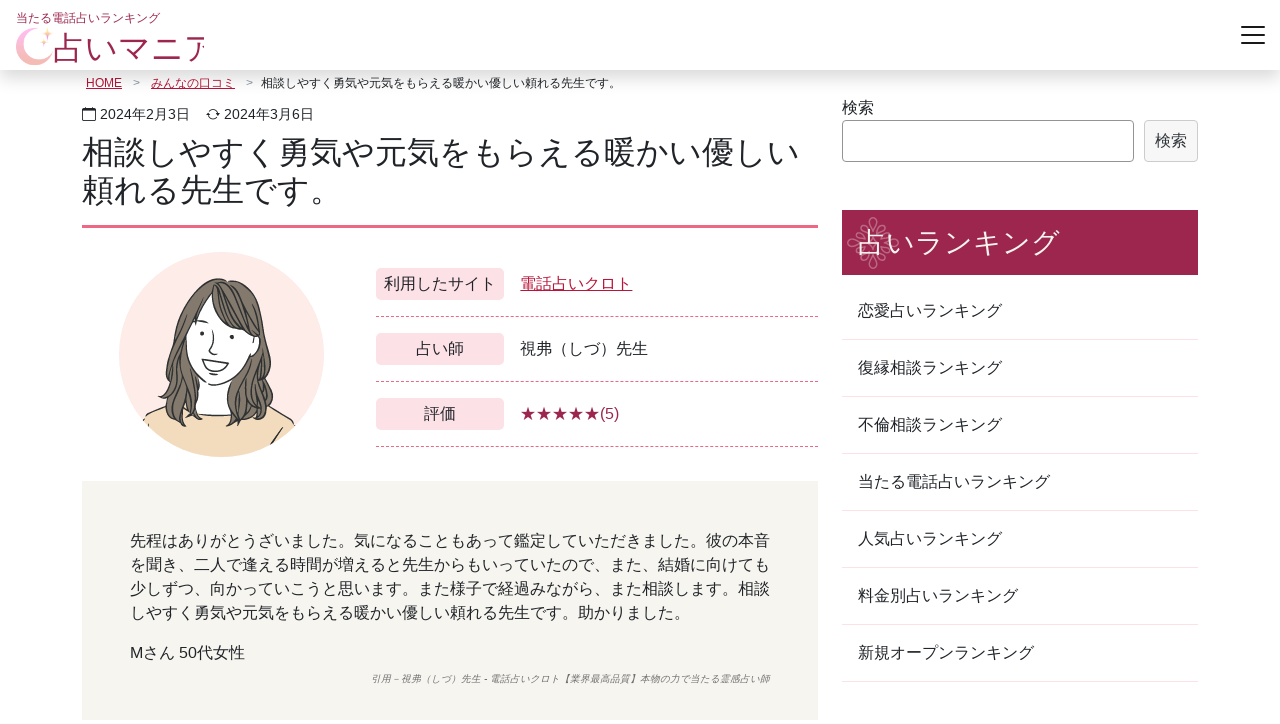

--- FILE ---
content_type: text/html; charset=UTF-8
request_url: https://mania-uranai.com/4081/
body_size: 24400
content:
<!doctype html>
<html lang="ja">
<head>
	<meta charset="UTF-8" />
	<meta name="viewport" content="width=device-width, initial-scale=1" />
	<meta name="format-detection" content="telephone=no" />
	<link rel="profile" href="https://gmpg.org/xfn/11" />

	
	<title>相談しやすく勇気や元気をもらえる暖かい優しい頼れる先生です。 | 占いマニア</title>
<meta name='robots' content='max-image-preview:large' />
<meta name="description" content="先程はありがとうざいました。気になることもあって鑑定していただきました。彼の本音を聞き、二人で逢える時間が増えると先生からもいっていたので、また、結婚に向けても少しずつ、向かっていこうと思います。また様子で経過みながら、また相談します。相談しやすく勇気や元気を"><link rel='dns-prefetch' href='//s.w.org' />
<script>
window._wpemojiSettings = {"baseUrl":"https:\/\/s.w.org\/images\/core\/emoji\/14.0.0\/72x72\/","ext":".png","svgUrl":"https:\/\/s.w.org\/images\/core\/emoji\/14.0.0\/svg\/","svgExt":".svg","source":{"concatemoji":"https:\/\/mania-uranai.com\/wp-includes\/js\/wp-emoji-release.min.js?ver=6.0.1"}};
/*! This file is auto-generated */
!function(e,a,t){var n,r,o,i=a.createElement("canvas"),p=i.getContext&&i.getContext("2d");function s(e,t){var a=String.fromCharCode,e=(p.clearRect(0,0,i.width,i.height),p.fillText(a.apply(this,e),0,0),i.toDataURL());return p.clearRect(0,0,i.width,i.height),p.fillText(a.apply(this,t),0,0),e===i.toDataURL()}function c(e){var t=a.createElement("script");t.src=e,t.defer=t.type="text/javascript",a.getElementsByTagName("head")[0].appendChild(t)}for(o=Array("flag","emoji"),t.supports={everything:!0,everythingExceptFlag:!0},r=0;r<o.length;r++)t.supports[o[r]]=function(e){if(!p||!p.fillText)return!1;switch(p.textBaseline="top",p.font="600 32px Arial",e){case"flag":return s([127987,65039,8205,9895,65039],[127987,65039,8203,9895,65039])?!1:!s([55356,56826,55356,56819],[55356,56826,8203,55356,56819])&&!s([55356,57332,56128,56423,56128,56418,56128,56421,56128,56430,56128,56423,56128,56447],[55356,57332,8203,56128,56423,8203,56128,56418,8203,56128,56421,8203,56128,56430,8203,56128,56423,8203,56128,56447]);case"emoji":return!s([129777,127995,8205,129778,127999],[129777,127995,8203,129778,127999])}return!1}(o[r]),t.supports.everything=t.supports.everything&&t.supports[o[r]],"flag"!==o[r]&&(t.supports.everythingExceptFlag=t.supports.everythingExceptFlag&&t.supports[o[r]]);t.supports.everythingExceptFlag=t.supports.everythingExceptFlag&&!t.supports.flag,t.DOMReady=!1,t.readyCallback=function(){t.DOMReady=!0},t.supports.everything||(n=function(){t.readyCallback()},a.addEventListener?(a.addEventListener("DOMContentLoaded",n,!1),e.addEventListener("load",n,!1)):(e.attachEvent("onload",n),a.attachEvent("onreadystatechange",function(){"complete"===a.readyState&&t.readyCallback()})),(e=t.source||{}).concatemoji?c(e.concatemoji):e.wpemoji&&e.twemoji&&(c(e.twemoji),c(e.wpemoji)))}(window,document,window._wpemojiSettings);
</script>
<style>
img.wp-smiley,
img.emoji {
	display: inline !important;
	border: none !important;
	box-shadow: none !important;
	height: 1em !important;
	width: 1em !important;
	margin: 0 0.07em !important;
	vertical-align: -0.1em !important;
	background: none !important;
	padding: 0 !important;
}
</style>
	<link rel='stylesheet' id='wp-block-library-css'  href='https://mania-uranai.com/wp-includes/css/dist/block-library/style.min.css?ver=6.0.1' type='text/css' media='all' />
<link rel='stylesheet' id='ni-gutenberg-style-css'  href='https://mania-uranai.com/wp-content/themes/netimpress/css/ni-gutenberg-style.css?ver=1.0.0' type='text/css' media='all' />
<style id='global-styles-inline-css' type='text/css'>
body{--wp--preset--color--black: #000000;--wp--preset--color--cyan-bluish-gray: #abb8c3;--wp--preset--color--white: #ffffff;--wp--preset--color--pale-pink: #f78da7;--wp--preset--color--vivid-red: #cf2e2e;--wp--preset--color--luminous-vivid-orange: #ff6900;--wp--preset--color--luminous-vivid-amber: #fcb900;--wp--preset--color--light-green-cyan: #7bdcb5;--wp--preset--color--vivid-green-cyan: #00d084;--wp--preset--color--pale-cyan-blue: #8ed1fc;--wp--preset--color--vivid-cyan-blue: #0693e3;--wp--preset--color--vivid-purple: #9b51e0;--wp--preset--gradient--vivid-cyan-blue-to-vivid-purple: linear-gradient(135deg,rgba(6,147,227,1) 0%,rgb(155,81,224) 100%);--wp--preset--gradient--light-green-cyan-to-vivid-green-cyan: linear-gradient(135deg,rgb(122,220,180) 0%,rgb(0,208,130) 100%);--wp--preset--gradient--luminous-vivid-amber-to-luminous-vivid-orange: linear-gradient(135deg,rgba(252,185,0,1) 0%,rgba(255,105,0,1) 100%);--wp--preset--gradient--luminous-vivid-orange-to-vivid-red: linear-gradient(135deg,rgba(255,105,0,1) 0%,rgb(207,46,46) 100%);--wp--preset--gradient--very-light-gray-to-cyan-bluish-gray: linear-gradient(135deg,rgb(238,238,238) 0%,rgb(169,184,195) 100%);--wp--preset--gradient--cool-to-warm-spectrum: linear-gradient(135deg,rgb(74,234,220) 0%,rgb(151,120,209) 20%,rgb(207,42,186) 40%,rgb(238,44,130) 60%,rgb(251,105,98) 80%,rgb(254,248,76) 100%);--wp--preset--gradient--blush-light-purple: linear-gradient(135deg,rgb(255,206,236) 0%,rgb(152,150,240) 100%);--wp--preset--gradient--blush-bordeaux: linear-gradient(135deg,rgb(254,205,165) 0%,rgb(254,45,45) 50%,rgb(107,0,62) 100%);--wp--preset--gradient--luminous-dusk: linear-gradient(135deg,rgb(255,203,112) 0%,rgb(199,81,192) 50%,rgb(65,88,208) 100%);--wp--preset--gradient--pale-ocean: linear-gradient(135deg,rgb(255,245,203) 0%,rgb(182,227,212) 50%,rgb(51,167,181) 100%);--wp--preset--gradient--electric-grass: linear-gradient(135deg,rgb(202,248,128) 0%,rgb(113,206,126) 100%);--wp--preset--gradient--midnight: linear-gradient(135deg,rgb(2,3,129) 0%,rgb(40,116,252) 100%);--wp--preset--duotone--dark-grayscale: url('#wp-duotone-dark-grayscale');--wp--preset--duotone--grayscale: url('#wp-duotone-grayscale');--wp--preset--duotone--purple-yellow: url('#wp-duotone-purple-yellow');--wp--preset--duotone--blue-red: url('#wp-duotone-blue-red');--wp--preset--duotone--midnight: url('#wp-duotone-midnight');--wp--preset--duotone--magenta-yellow: url('#wp-duotone-magenta-yellow');--wp--preset--duotone--purple-green: url('#wp-duotone-purple-green');--wp--preset--duotone--blue-orange: url('#wp-duotone-blue-orange');--wp--preset--font-size--small: 13px;--wp--preset--font-size--medium: 20px;--wp--preset--font-size--large: 36px;--wp--preset--font-size--x-large: 42px;}.has-black-color{color: var(--wp--preset--color--black) !important;}.has-cyan-bluish-gray-color{color: var(--wp--preset--color--cyan-bluish-gray) !important;}.has-white-color{color: var(--wp--preset--color--white) !important;}.has-pale-pink-color{color: var(--wp--preset--color--pale-pink) !important;}.has-vivid-red-color{color: var(--wp--preset--color--vivid-red) !important;}.has-luminous-vivid-orange-color{color: var(--wp--preset--color--luminous-vivid-orange) !important;}.has-luminous-vivid-amber-color{color: var(--wp--preset--color--luminous-vivid-amber) !important;}.has-light-green-cyan-color{color: var(--wp--preset--color--light-green-cyan) !important;}.has-vivid-green-cyan-color{color: var(--wp--preset--color--vivid-green-cyan) !important;}.has-pale-cyan-blue-color{color: var(--wp--preset--color--pale-cyan-blue) !important;}.has-vivid-cyan-blue-color{color: var(--wp--preset--color--vivid-cyan-blue) !important;}.has-vivid-purple-color{color: var(--wp--preset--color--vivid-purple) !important;}.has-black-background-color{background-color: var(--wp--preset--color--black) !important;}.has-cyan-bluish-gray-background-color{background-color: var(--wp--preset--color--cyan-bluish-gray) !important;}.has-white-background-color{background-color: var(--wp--preset--color--white) !important;}.has-pale-pink-background-color{background-color: var(--wp--preset--color--pale-pink) !important;}.has-vivid-red-background-color{background-color: var(--wp--preset--color--vivid-red) !important;}.has-luminous-vivid-orange-background-color{background-color: var(--wp--preset--color--luminous-vivid-orange) !important;}.has-luminous-vivid-amber-background-color{background-color: var(--wp--preset--color--luminous-vivid-amber) !important;}.has-light-green-cyan-background-color{background-color: var(--wp--preset--color--light-green-cyan) !important;}.has-vivid-green-cyan-background-color{background-color: var(--wp--preset--color--vivid-green-cyan) !important;}.has-pale-cyan-blue-background-color{background-color: var(--wp--preset--color--pale-cyan-blue) !important;}.has-vivid-cyan-blue-background-color{background-color: var(--wp--preset--color--vivid-cyan-blue) !important;}.has-vivid-purple-background-color{background-color: var(--wp--preset--color--vivid-purple) !important;}.has-black-border-color{border-color: var(--wp--preset--color--black) !important;}.has-cyan-bluish-gray-border-color{border-color: var(--wp--preset--color--cyan-bluish-gray) !important;}.has-white-border-color{border-color: var(--wp--preset--color--white) !important;}.has-pale-pink-border-color{border-color: var(--wp--preset--color--pale-pink) !important;}.has-vivid-red-border-color{border-color: var(--wp--preset--color--vivid-red) !important;}.has-luminous-vivid-orange-border-color{border-color: var(--wp--preset--color--luminous-vivid-orange) !important;}.has-luminous-vivid-amber-border-color{border-color: var(--wp--preset--color--luminous-vivid-amber) !important;}.has-light-green-cyan-border-color{border-color: var(--wp--preset--color--light-green-cyan) !important;}.has-vivid-green-cyan-border-color{border-color: var(--wp--preset--color--vivid-green-cyan) !important;}.has-pale-cyan-blue-border-color{border-color: var(--wp--preset--color--pale-cyan-blue) !important;}.has-vivid-cyan-blue-border-color{border-color: var(--wp--preset--color--vivid-cyan-blue) !important;}.has-vivid-purple-border-color{border-color: var(--wp--preset--color--vivid-purple) !important;}.has-vivid-cyan-blue-to-vivid-purple-gradient-background{background: var(--wp--preset--gradient--vivid-cyan-blue-to-vivid-purple) !important;}.has-light-green-cyan-to-vivid-green-cyan-gradient-background{background: var(--wp--preset--gradient--light-green-cyan-to-vivid-green-cyan) !important;}.has-luminous-vivid-amber-to-luminous-vivid-orange-gradient-background{background: var(--wp--preset--gradient--luminous-vivid-amber-to-luminous-vivid-orange) !important;}.has-luminous-vivid-orange-to-vivid-red-gradient-background{background: var(--wp--preset--gradient--luminous-vivid-orange-to-vivid-red) !important;}.has-very-light-gray-to-cyan-bluish-gray-gradient-background{background: var(--wp--preset--gradient--very-light-gray-to-cyan-bluish-gray) !important;}.has-cool-to-warm-spectrum-gradient-background{background: var(--wp--preset--gradient--cool-to-warm-spectrum) !important;}.has-blush-light-purple-gradient-background{background: var(--wp--preset--gradient--blush-light-purple) !important;}.has-blush-bordeaux-gradient-background{background: var(--wp--preset--gradient--blush-bordeaux) !important;}.has-luminous-dusk-gradient-background{background: var(--wp--preset--gradient--luminous-dusk) !important;}.has-pale-ocean-gradient-background{background: var(--wp--preset--gradient--pale-ocean) !important;}.has-electric-grass-gradient-background{background: var(--wp--preset--gradient--electric-grass) !important;}.has-midnight-gradient-background{background: var(--wp--preset--gradient--midnight) !important;}.has-small-font-size{font-size: var(--wp--preset--font-size--small) !important;}.has-medium-font-size{font-size: var(--wp--preset--font-size--medium) !important;}.has-large-font-size{font-size: var(--wp--preset--font-size--large) !important;}.has-x-large-font-size{font-size: var(--wp--preset--font-size--x-large) !important;}
</style>
<link rel='stylesheet' id='swpm.common-css'  href='https://mania-uranai.com/wp-content/plugins/simple-membership/css/swpm.common.css?ver=4.3.3' type='text/css' media='all' />
<link rel='stylesheet' id='toc-screen-css'  href='https://mania-uranai.com/wp-content/plugins/table-of-contents-plus/screen.min.css?ver=2106' type='text/css' media='all' />
<link rel='stylesheet' id='widgetopts-styles-css'  href='https://mania-uranai.com/wp-content/plugins/widget-options/assets/css/widget-options.css' type='text/css' media='all' />
<link rel='stylesheet' id='netimpress-style-css'  href='https://mania-uranai.com/wp-content/themes/netimpress/style.css?ver=1.0.0' type='text/css' media='all' />
<link rel='stylesheet' id='netimpress-base-css'  href='https://mania-uranai.com/wp-content/themes/netimpress/css/ni-base.css?ver=6.0.1' type='text/css' media='all' />
<link rel='stylesheet' id='netimpress-block-css'  href='https://mania-uranai.com/wp-content/themes/netimpress/css/ni-block.css?ver=6.0.1' type='text/css' media='all' />
<link rel='stylesheet' id='netimpress-custom-css'  href='https://mania-uranai.com/wp-content/themes/netimpress/css/single-works.css?ver=6.0.1' type='text/css' media='all' />
<script src='https://mania-uranai.com/wp-includes/js/jquery/jquery.min.js?ver=3.6.0' id='jquery-core-js'></script>
<script src='https://mania-uranai.com/wp-includes/js/jquery/jquery-migrate.min.js?ver=3.3.2' id='jquery-migrate-js'></script>
<link rel="https://api.w.org/" href="https://mania-uranai.com/wp-json/" /><link rel="alternate" type="application/json" href="https://mania-uranai.com/wp-json/wp/v2/posts/4081" /><link rel="canonical" href="https://mania-uranai.com/4081/" />
<link rel="alternate" type="application/json+oembed" href="https://mania-uranai.com/wp-json/oembed/1.0/embed?url=https%3A%2F%2Fmania-uranai.com%2F4081%2F" />
<link rel="alternate" type="text/xml+oembed" href="https://mania-uranai.com/wp-json/oembed/1.0/embed?url=https%3A%2F%2Fmania-uranai.com%2F4081%2F&#038;format=xml" />
<style type="text/css">div#toc_container {background: #f9f9f9;border: 1px solid #aaaaaa;width: 100%;}div#toc_container ul li {font-size: 16px;}</style><link rel="pingback" href="https://mania-uranai.com/xmlrpc.php"><style>.wp-block-gallery.is-cropped .blocks-gallery-item picture{height:100%;width:100%;}</style><link rel="icon" href="https://mania-uranai.com/wp-content/uploads/2023/03/cropped-icon-32x32.jpg" sizes="32x32" />
<link rel="icon" href="https://mania-uranai.com/wp-content/uploads/2023/03/cropped-icon-192x192.jpg" sizes="192x192" />
<link rel="apple-touch-icon" href="https://mania-uranai.com/wp-content/uploads/2023/03/cropped-icon-180x180.jpg" />
<meta name="msapplication-TileImage" content="https://mania-uranai.com/wp-content/uploads/2023/03/cropped-icon-270x270.jpg" />
	<script>
(function () {
var acclog_cgi_url = '/cgi/acc/acclog.cgi';
create_beacon();
function create_beacon() {
	var img = document.createElement("img");
	img.src = acclog_cgi_url + "?referrer=" + document.referrer + "&width=" + screen.width + "&height=" + screen.height + "&color=" + screen.colorDepth + "&epoch=" + new Date().getTime();
}
})();
</script>

<!-- Google tag (gtag.js) -->
<script async src="https://www.googletagmanager.com/gtag/js?id=G-2QRLKJKJ6X"></script>
<script>
  window.dataLayer = window.dataLayer || [];
  function gtag(){dataLayer.push(arguments);}
  gtag('js', new Date());

  gtag('config', 'G-2QRLKJKJ6X');
</script>

<!-- Google tag (gtag.js) -->
<script async src="https://www.googletagmanager.com/gtag/js?id=G-BK438VMJ6B"></script> <script> window.dataLayer = window.dataLayer || []; function gtag(){dataLayer.push(arguments);} gtag('js', new Date()); gtag('config', 'G-BK438VMJ6B'); </script>	
	
</head>

<body class="post-template-default single single-post postid-4081 single-format-standard">
<svg xmlns="http://www.w3.org/2000/svg" viewBox="0 0 0 0" width="0" height="0" focusable="false" role="none" style="visibility: hidden; position: absolute; left: -9999px; overflow: hidden;" ><defs><filter id="wp-duotone-dark-grayscale"><feColorMatrix color-interpolation-filters="sRGB" type="matrix" values=" .299 .587 .114 0 0 .299 .587 .114 0 0 .299 .587 .114 0 0 .299 .587 .114 0 0 " /><feComponentTransfer color-interpolation-filters="sRGB" ><feFuncR type="table" tableValues="0 0.49803921568627" /><feFuncG type="table" tableValues="0 0.49803921568627" /><feFuncB type="table" tableValues="0 0.49803921568627" /><feFuncA type="table" tableValues="1 1" /></feComponentTransfer><feComposite in2="SourceGraphic" operator="in" /></filter></defs></svg><svg xmlns="http://www.w3.org/2000/svg" viewBox="0 0 0 0" width="0" height="0" focusable="false" role="none" style="visibility: hidden; position: absolute; left: -9999px; overflow: hidden;" ><defs><filter id="wp-duotone-grayscale"><feColorMatrix color-interpolation-filters="sRGB" type="matrix" values=" .299 .587 .114 0 0 .299 .587 .114 0 0 .299 .587 .114 0 0 .299 .587 .114 0 0 " /><feComponentTransfer color-interpolation-filters="sRGB" ><feFuncR type="table" tableValues="0 1" /><feFuncG type="table" tableValues="0 1" /><feFuncB type="table" tableValues="0 1" /><feFuncA type="table" tableValues="1 1" /></feComponentTransfer><feComposite in2="SourceGraphic" operator="in" /></filter></defs></svg><svg xmlns="http://www.w3.org/2000/svg" viewBox="0 0 0 0" width="0" height="0" focusable="false" role="none" style="visibility: hidden; position: absolute; left: -9999px; overflow: hidden;" ><defs><filter id="wp-duotone-purple-yellow"><feColorMatrix color-interpolation-filters="sRGB" type="matrix" values=" .299 .587 .114 0 0 .299 .587 .114 0 0 .299 .587 .114 0 0 .299 .587 .114 0 0 " /><feComponentTransfer color-interpolation-filters="sRGB" ><feFuncR type="table" tableValues="0.54901960784314 0.98823529411765" /><feFuncG type="table" tableValues="0 1" /><feFuncB type="table" tableValues="0.71764705882353 0.25490196078431" /><feFuncA type="table" tableValues="1 1" /></feComponentTransfer><feComposite in2="SourceGraphic" operator="in" /></filter></defs></svg><svg xmlns="http://www.w3.org/2000/svg" viewBox="0 0 0 0" width="0" height="0" focusable="false" role="none" style="visibility: hidden; position: absolute; left: -9999px; overflow: hidden;" ><defs><filter id="wp-duotone-blue-red"><feColorMatrix color-interpolation-filters="sRGB" type="matrix" values=" .299 .587 .114 0 0 .299 .587 .114 0 0 .299 .587 .114 0 0 .299 .587 .114 0 0 " /><feComponentTransfer color-interpolation-filters="sRGB" ><feFuncR type="table" tableValues="0 1" /><feFuncG type="table" tableValues="0 0.27843137254902" /><feFuncB type="table" tableValues="0.5921568627451 0.27843137254902" /><feFuncA type="table" tableValues="1 1" /></feComponentTransfer><feComposite in2="SourceGraphic" operator="in" /></filter></defs></svg><svg xmlns="http://www.w3.org/2000/svg" viewBox="0 0 0 0" width="0" height="0" focusable="false" role="none" style="visibility: hidden; position: absolute; left: -9999px; overflow: hidden;" ><defs><filter id="wp-duotone-midnight"><feColorMatrix color-interpolation-filters="sRGB" type="matrix" values=" .299 .587 .114 0 0 .299 .587 .114 0 0 .299 .587 .114 0 0 .299 .587 .114 0 0 " /><feComponentTransfer color-interpolation-filters="sRGB" ><feFuncR type="table" tableValues="0 0" /><feFuncG type="table" tableValues="0 0.64705882352941" /><feFuncB type="table" tableValues="0 1" /><feFuncA type="table" tableValues="1 1" /></feComponentTransfer><feComposite in2="SourceGraphic" operator="in" /></filter></defs></svg><svg xmlns="http://www.w3.org/2000/svg" viewBox="0 0 0 0" width="0" height="0" focusable="false" role="none" style="visibility: hidden; position: absolute; left: -9999px; overflow: hidden;" ><defs><filter id="wp-duotone-magenta-yellow"><feColorMatrix color-interpolation-filters="sRGB" type="matrix" values=" .299 .587 .114 0 0 .299 .587 .114 0 0 .299 .587 .114 0 0 .299 .587 .114 0 0 " /><feComponentTransfer color-interpolation-filters="sRGB" ><feFuncR type="table" tableValues="0.78039215686275 1" /><feFuncG type="table" tableValues="0 0.94901960784314" /><feFuncB type="table" tableValues="0.35294117647059 0.47058823529412" /><feFuncA type="table" tableValues="1 1" /></feComponentTransfer><feComposite in2="SourceGraphic" operator="in" /></filter></defs></svg><svg xmlns="http://www.w3.org/2000/svg" viewBox="0 0 0 0" width="0" height="0" focusable="false" role="none" style="visibility: hidden; position: absolute; left: -9999px; overflow: hidden;" ><defs><filter id="wp-duotone-purple-green"><feColorMatrix color-interpolation-filters="sRGB" type="matrix" values=" .299 .587 .114 0 0 .299 .587 .114 0 0 .299 .587 .114 0 0 .299 .587 .114 0 0 " /><feComponentTransfer color-interpolation-filters="sRGB" ><feFuncR type="table" tableValues="0.65098039215686 0.40392156862745" /><feFuncG type="table" tableValues="0 1" /><feFuncB type="table" tableValues="0.44705882352941 0.4" /><feFuncA type="table" tableValues="1 1" /></feComponentTransfer><feComposite in2="SourceGraphic" operator="in" /></filter></defs></svg><svg xmlns="http://www.w3.org/2000/svg" viewBox="0 0 0 0" width="0" height="0" focusable="false" role="none" style="visibility: hidden; position: absolute; left: -9999px; overflow: hidden;" ><defs><filter id="wp-duotone-blue-orange"><feColorMatrix color-interpolation-filters="sRGB" type="matrix" values=" .299 .587 .114 0 0 .299 .587 .114 0 0 .299 .587 .114 0 0 .299 .587 .114 0 0 " /><feComponentTransfer color-interpolation-filters="sRGB" ><feFuncR type="table" tableValues="0.098039215686275 1" /><feFuncG type="table" tableValues="0 0.66274509803922" /><feFuncB type="table" tableValues="0.84705882352941 0.41960784313725" /><feFuncA type="table" tableValues="1 1" /></feComponentTransfer><feComposite in2="SourceGraphic" operator="in" /></filter></defs></svg><div id="page" class="site">
	<a class="skip-link screen-reader-text" href="#primary">コンテンツへスキップ</a>

	<header id="masthead" class="site-header bg-white d-xxl-flex flex-column-reverse sticky-top">
		
		<nav id="site-navigation" class="py-0 main-navigation navbar navbar-expand-xxl navbar-light bg-white sticky-top shadow">
			<div class="container-fluid px-0">
				<div class="navbar-brand">
																	<p class="site-description">当たる電話占いランキング</p>
						<div class="site-title"><a href="https://mania-uranai.com/" rel="home"><img width="188" height="40" src="https://mania-uranai.com/wp-content/themes/netimpress/images/logo.svg" alt="電話占い 占いマニア" /></a></div>
									</div>
				<button class="navbar-toggler" type="button" data-bs-toggle="collapse" data-bs-target="#navbarNav" aria-controls="navbarNav" aria-expanded="false" aria-label="Toggle navigation">
					<span class="navbar-toggler-icon"></span>
				</button>
				<div id="navbarNav" class="collapse navbar-collapse"><ul id="primary-menu" class="navbar-nav ms-auto"><li id="menu-item-545" class="menu-item-has-children dropdown"><span class="nav-link dropdown-toggle" role="button" data-bs-toggle="dropdown" aria-expanded="false">占いランキング</span>
<ul class="sub-menu dropdown-menu">
	<li id="menu-item-705"><a href="https://mania-uranai.com/renai/" class="nav-link">恋愛占いランキング</a></li>
	<li id="menu-item-1230"><a href="https://mania-uranai.com/fukuen/" class="nav-link">復縁相談ランキング</a></li>
	<li id="menu-item-1229"><a href="https://mania-uranai.com/furin/" class="nav-link">不倫相談ランキング</a></li>
	<li id="menu-item-1228"><a href="https://mania-uranai.com/ataru/" class="nav-link">当たる電話占いランキング</a></li>
	<li id="menu-item-1227"><a href="https://mania-uranai.com/ninki/" class="nav-link">人気占いランキング</a></li>
	<li id="menu-item-1226"><a href="https://mania-uranai.com/ryokin/" class="nav-link">料金別占いランキング</a></li>
	<li id="menu-item-2903"><a href="https://mania-uranai.com/open/" class="nav-link">新規オープンランキング</a></li>
</ul>
</li>
<li id="menu-item-810" class="menu-item-has-children dropdown"><span class="nav-link dropdown-toggle" role="button" data-bs-toggle="dropdown" aria-expanded="false">掲載サイト紹介</span>
<ul class="sub-menu dropdown-menu">
	<li id="menu-item-1200"><a href="https://mania-uranai.com/wish/" class="nav-link">電話占いwish</a></li>
	<li id="menu-item-1201"><a href="https://mania-uranai.com/purely/" class="nav-link">電話占いピュアリ</a></li>
	<li id="menu-item-1202"><a href="https://mania-uranai.com/will/" class="nav-link">電話占いウィル</a></li>
	<li id="menu-item-1203"><a href="https://mania-uranai.com/charis/" class="nav-link">電話占いカリス</a></li>
	<li id="menu-item-1204"><a href="https://mania-uranai.com/linoa/" class="nav-link">電話占いリノア</a></li>
	<li id="menu-item-1205"><a href="https://mania-uranai.com/satori/" class="nav-link">SATORI電話占い</a></li>
	<li id="menu-item-1206"><a href="https://mania-uranai.com/destiny/" class="nav-link">電話占いデスティニー</a></li>
	<li id="menu-item-1207"><a href="https://mania-uranai.com/niikee/" class="nav-link">電話占いニーケ</a></li>
	<li id="menu-item-1208"><a href="https://mania-uranai.com/klotho/" class="nav-link">電話占いクロト</a></li>
	<li id="menu-item-1209"><a href="https://mania-uranai.com/excite/" class="nav-link">エキサイト電話占い</a></li>
	<li id="menu-item-1210"><a href="https://mania-uranai.com/cherir/" class="nav-link">電話占いシェリール</a></li>
	<li id="menu-item-2908"><a href="https://mania-uranai.com/meikanplus/" class="nav-link">電話占い師名鑑プラス</a></li>
	<li id="menu-item-2907"><a href="https://mania-uranai.com/atlantis/" class="nav-link">電話占いアトランティス</a></li>
	<li id="menu-item-2904"><a href="https://mania-uranai.com/kizuna/" class="nav-link">電話占い絆</a></li>
	<li id="menu-item-4153"><a href="https://mania-uranai.com/feel/" class="nav-link">電話占いフィール</a></li>
	<li id="menu-item-4152"><a href="https://mania-uranai.com/vernis/" class="nav-link">電話占いヴェルニ</a></li>
	<li id="menu-item-4297"><a href="https://mania-uranai.com/cielo/" class="nav-link">電話占いシエロ</a></li>
	<li id="menu-item-4296"><a href="https://mania-uranai.com/spica/" class="nav-link">電話占いスピカ</a></li>
	<li id="menu-item-4429"><a href="https://mania-uranai.com/mahina/" class="nav-link">電話占いマヒナ</a></li>
	<li id="menu-item-5470"><a href="https://mania-uranai.com/lucia/" class="nav-link">電話占いルチア</a></li>
	<li id="menu-item-6475"><a href="https://mania-uranai.com/raysee/" class="nav-link">RAYSEE</a></li>
	<li id="menu-item-6573"><a href="https://mania-uranai.com/robamimi/" class="nav-link">電話占いロバミミ</a></li>
	<li id="menu-item-6618"><a href="https://mania-uranai.com/sela/" class="nav-link">電話占いセラ</a></li>
	<li id="menu-item-6678"><a href="https://mania-uranai.com/inspi/" class="nav-link">電話占いインスピ</a></li>
	<li id="menu-item-6679"><a href="https://mania-uranai.com/pixy/" class="nav-link">電話占いピクシィ</a></li>
</ul>
</li>
<li id="menu-item-546"><a href="https://mania-uranai.com/category/divination/" class="nav-link">占術の紹介</a></li>
<li id="menu-item-593"><a href="https://mania-uranai.com/category/fortune-teller/" class="nav-link">占い師紹介</a></li>
<li id="menu-item-547" class="current-menu-parent"><a href="https://mania-uranai.com/category/works/" class="nav-link">みんなの口コミ</a></li>
<li id="menu-item-5400" class="menu-item-has-children dropdown"><span class="nav-link dropdown-toggle" role="button" data-bs-toggle="dropdown" aria-expanded="false">コラム</span>
<ul class="sub-menu dropdown-menu">
	<li id="menu-item-5402"><a href="https://mania-uranai.com/category/column/" class="nav-link">編集長ブログ</a></li>
	<li id="menu-item-6160"><a href="https://mania-uranai.com/category/fortune-column/" class="nav-link">電話占いコラム</a></li>
	<li id="menu-item-5401"><a href="https://mania-uranai.com/renai-column/" class="nav-link">恋愛相談なら電話占い！</a></li>
	<li id="menu-item-5493"><a href="https://mania-uranai.com/fukuen-column/" class="nav-link">電話占いで復縁相談！</a></li>
	<li id="menu-item-6174"><a href="https://mania-uranai.com/furin-column/" class="nav-link">不倫の相談は電話占い！</a></li>
</ul>
</li>
<li id="menu-item-4374"><a href="https://mania-uranai.com/login/" class="nav-link">ログイン</a></li>
</ul></div>				<!--<div class="site-branding d-flex flex-row justify-content-around justify-content-lg-end">
				<div class="align-self-stretch registration">
					<a class="link-light" href="https://mania-uranai.com/register/">
						<span><i class="i-registration"></i> 会員登録</span></a>
					</div>
					<div class="align-self-stretch login">
						<a class="link-light" href="https://mania-uranai.com/login/">
						<span><i class="i-login"></i> ログイン</span></a>
					</div>
				</div>-->
			</div>
		</nav><!-- #site-navigation -->

	</header><!-- #masthead -->

	
<div id="breadcrumb"><nav aria-label="パンくずリスト"><ol class="breadcrumb container-lg pt-1 mb-1 px-3">
			<li class="breadcrumb-item">
				<a href="https://mania-uranai.com/">HOME</a>
			</li>
		
			<li class="breadcrumb-item">
				<a href="https://mania-uranai.com/category/works/">みんなの口コミ</a>
			</li>
		<li class="breadcrumb-item">相談しやすく勇気や元気をもらえる暖かい優しい頼れる先生です。</li></ol></nav></div>
	

<script type="application/ld+json">
{
  "@context": "http://schema.org",
  "@type": "BreadcrumbList",
  "itemListElement":
  [

    {
      "@type": "ListItem",
      "position": 1,
      "item":
      {
        "@id": "https://mania-uranai.com/",
        "name": "HOME"
      }
    },
    {
      "@type": "ListItem",
      "position": 2,
      "item":
      {
        "@id": "https://mania-uranai.com/category/works/",
        "name": "みんなの口コミ"
      }
    },
    {
      "@type": "ListItem",
      "position": 3,
      "item":
      {
        "@id": "https://mania-uranai.com/4081/",
        "name": "相談しやすく勇気や元気をもらえる暖かい優しい頼れる先生です。"
      }
    }
  ]
}
</script><div class="container-lg">
<div class="row">
	<main id="primary" class="site-main col-lg">

		
<article id="post-4081" class="post-4081 post type-post status-publish format-standard has-post-thumbnail hentry category-works item_group1-klotho-t">
	<header class="entry-header mb-4">
			<div class="entry-meta my-2 small">
			<span class="posted-on"><time class="entry-date published" datetime="2024-02-03T05:22:00+09:00"><i class="bi bi-calendar" aria-hidden="true"></i> 2024年2月3日</time><time class="updated" datetime="2024-03-06T15:44:54+09:00"><i class="bi bi-arrow-repeat" aria-hidden="true"></i> 2024年3月6日</time></span>		</div><!-- .entry-meta -->
		
	<h1 class="entry-title fs-2">相談しやすく勇気や元気をもらえる暖かい優しい頼れる先生です。</h1>
	</header><!-- .entry-header -->

	
			<div class="post-thumbnail">
				<picture><source srcset="https://mania-uranai.com/wp-content/uploads/2023/04/iw-5.png.webp 205w, https://mania-uranai.com/wp-content/uploads/2023/04/iw-5-86x86.png.webp 86w, https://mania-uranai.com/wp-content/uploads/2023/04/iw-5-196x196.png.webp 196w" sizes='(max-width: 205px) 100vw, 205px' type='image/webp'><img width="205" height="205" src="https://mania-uranai.com/wp-content/uploads/2023/04/iw-5.png" class="img-fluid img-thumbnail mb-4 mx-auto d-block wp-post-image" alt="" loading="eager" srcset="https://mania-uranai.com/wp-content/uploads/2023/04/iw-5.png 205w, https://mania-uranai.com/wp-content/uploads/2023/04/iw-5-86x86.png 86w, https://mania-uranai.com/wp-content/uploads/2023/04/iw-5-196x196.png 196w" sizes="(max-width: 205px) 100vw, 205px" data-eio="p" /></picture>			</div><!-- .post-thumbnail -->

		
	<div class="entry-content">
		

<div class="clearfix">
    <dl class="offer-type">
      <div class="offer-type-wrap">
          <dt><span class="p-1 text-center">利用したサイト</span></dt>
          <dd class="mt-1"><a href="https://mania-uranai.com/klotho/">電話占いクロト</a></dd>
      </div>
      <div class="offer-type-wrap">
          <dt><span class="p-1 text-center">占い師</span></dt>
          <dd class="mt-1">視弗（しづ）先生</dd>
      </div>
      
      <div class="offer-type-wrap">
        <dt><span class="p-1 text-center">評価</span></dt>
        <dd class="mt-1"><span class="text-secondary">★★★★★(5)</span></dd>
      </div>    </dl>
</div>

<div class="p-3 p-lg-5 bg-light">
    
<p>先程はありがとうざいました。気になることもあって鑑定していただきました。彼の本音を聞き、二人で逢える時間が増えると先生からもいっていたので、また、結婚に向けても少しずつ、向かっていこうと思います。また様子で経過みながら、また相談します。相談しやすく勇気や元気をもらえる暖かい優しい頼れる先生です。助かりました。</p>
    <div>Mさん&nbsp;50代女性</div>
    
    <!-- 引用の表示 -->
          <div class="text-end fst-italic">
        <small>引用－視弗（しづ）先生 - 電話占いクロト【業界最高品質】本物の力で当たる霊感占い師</small>
      </div>
    
</div>
<p class="text-center mt-5"><a class="btn" href="https://mania-uranai.com/klotho/">電話占いクロトの詳細を見る</a></p>
<div class="py-5">
<section id="post-4081-works" class="my-5">
    <h2 id="post-4081-works-heading" class="text-center">電話占いクロトの<br class="d-block d-sm-block d-md-none">口コミ一覧</h2>
    
      <ul class="list-unstyled row row-cols-1 row-cols-lg-2 g-4">
            
          <li>
            <div class="card p-3 h-100">
              <div class="row">
                <div class="col-3 g-1"><picture><source srcset="https://mania-uranai.com/wp-content/uploads/2023/05/iw-6.png.webp 205w, https://mania-uranai.com/wp-content/uploads/2023/05/iw-6-86x86.png.webp 86w, https://mania-uranai.com/wp-content/uploads/2023/05/iw-6-196x196.png.webp 196w" sizes='(max-width: 205px) 100vw, 205px' type='image/webp'><img width="205" height="205" src="https://mania-uranai.com/wp-content/uploads/2023/05/iw-6.png" class="card-img-top wp-post-image" alt="" loading="lazy" srcset="https://mania-uranai.com/wp-content/uploads/2023/05/iw-6.png 205w, https://mania-uranai.com/wp-content/uploads/2023/05/iw-6-86x86.png 86w, https://mania-uranai.com/wp-content/uploads/2023/05/iw-6-196x196.png 196w" sizes="(max-width: 205px) 100vw, 205px" data-eio="p" /></picture></div>
                <div class="col">
                  <span class="badge bg-secondary mb-2 me-2">電話占いクロト</span><br class="d-block d-sm-block d-md-none"><span class="small">蓮梛（れな）先生</span><br>
                  <a href="https://mania-uranai.com/4176/">いつも的確に鑑定していただいて感謝しています。</a>
                  <div class="ex mt-1 mt-md-2"><span class="text-secondary">★★★★★(5)</span></div>
                  <div class="ex mt-1 mt-md-2"><span class="small me-2">50代</span> <span class="small">2024年02月11日</span></div>
                </div>
              </div>
            </div>
          </li>

          <li>
            <div class="card p-3 h-100">
              <div class="row">
                <div class="col-3 g-1"><picture><source srcset="https://mania-uranai.com/wp-content/uploads/2023/04/iw-2.png.webp 205w, https://mania-uranai.com/wp-content/uploads/2023/04/iw-2-86x86.png.webp 86w, https://mania-uranai.com/wp-content/uploads/2023/04/iw-2-196x196.png.webp 196w" sizes='(max-width: 205px) 100vw, 205px' type='image/webp'><img width="205" height="205" src="https://mania-uranai.com/wp-content/uploads/2023/04/iw-2.png" class="card-img-top wp-post-image" alt="" loading="lazy" srcset="https://mania-uranai.com/wp-content/uploads/2023/04/iw-2.png 205w, https://mania-uranai.com/wp-content/uploads/2023/04/iw-2-86x86.png 86w, https://mania-uranai.com/wp-content/uploads/2023/04/iw-2-196x196.png 196w" sizes="(max-width: 205px) 100vw, 205px" data-eio="p" /></picture></div>
                <div class="col">
                  <span class="badge bg-secondary mb-2 me-2">電話占いクロト</span><br class="d-block d-sm-block d-md-none"><span class="small">榮乃（よしの）先生</span><br>
                  <a href="https://mania-uranai.com/4173/">相手の情報を伝えてないのに話出してからすでに視えててびっくりしました！</a>
                  <div class="ex mt-1 mt-md-2"><span class="text-secondary">★★★★★(5)</span></div>
                  <div class="ex mt-1 mt-md-2"><span class="small me-2">50代</span> <span class="small">2024年02月10日</span></div>
                </div>
              </div>
            </div>
          </li>

          <li>
            <div class="card p-3 h-100">
              <div class="row">
                <div class="col-3 g-1"><picture><source srcset="https://mania-uranai.com/wp-content/uploads/2023/05/iw-1.png.webp 205w, https://mania-uranai.com/wp-content/uploads/2023/05/iw-1-86x86.png.webp 86w, https://mania-uranai.com/wp-content/uploads/2023/05/iw-1-196x196.png.webp 196w" sizes='(max-width: 205px) 100vw, 205px' type='image/webp'><img width="205" height="205" src="https://mania-uranai.com/wp-content/uploads/2023/05/iw-1.png" class="card-img-top wp-post-image" alt="" loading="lazy" srcset="https://mania-uranai.com/wp-content/uploads/2023/05/iw-1.png 205w, https://mania-uranai.com/wp-content/uploads/2023/05/iw-1-86x86.png 86w, https://mania-uranai.com/wp-content/uploads/2023/05/iw-1-196x196.png 196w" sizes="(max-width: 205px) 100vw, 205px" data-eio="p" /></picture></div>
                <div class="col">
                  <span class="badge bg-secondary mb-2 me-2">電話占いクロト</span><br class="d-block d-sm-block d-md-none"><span class="small">言魂（こだま）先生</span><br>
                  <a href="https://mania-uranai.com/4170/">初めての方でも安心しておはなしできます。</a>
                  <div class="ex mt-1 mt-md-2"><span class="text-secondary">★★★★★(5)</span></div>
                  <div class="ex mt-1 mt-md-2"><span class="small me-2"></span> <span class="small">2024年02月09日</span></div>
                </div>
              </div>
            </div>
          </li>

          <li>
            <div class="card p-3 h-100">
              <div class="row">
                <div class="col-3 g-1"><picture><source srcset="https://mania-uranai.com/wp-content/uploads/2023/04/iw-3.png.webp 205w, https://mania-uranai.com/wp-content/uploads/2023/04/iw-3-86x86.png.webp 86w, https://mania-uranai.com/wp-content/uploads/2023/04/iw-3-196x196.png.webp 196w" sizes='(max-width: 205px) 100vw, 205px' type='image/webp'><img width="205" height="205" src="https://mania-uranai.com/wp-content/uploads/2023/04/iw-3.png" class="card-img-top wp-post-image" alt="" loading="lazy" srcset="https://mania-uranai.com/wp-content/uploads/2023/04/iw-3.png 205w, https://mania-uranai.com/wp-content/uploads/2023/04/iw-3-86x86.png 86w, https://mania-uranai.com/wp-content/uploads/2023/04/iw-3-196x196.png 196w" sizes="(max-width: 205px) 100vw, 205px" data-eio="p" /></picture></div>
                <div class="col">
                  <span class="badge bg-secondary mb-2 me-2">電話占いクロト</span><br class="d-block d-sm-block d-md-none"><span class="small">蝦名（えびな）先生</span><br>
                  <a href="https://mania-uranai.com/4078/">先生からのパワーで頑張ってみます</a>
                  <div class="ex mt-1 mt-md-2"><span class="text-secondary">★★★★★(5)</span></div>
                  <div class="ex mt-1 mt-md-2"><span class="small me-2">女性</span> <span class="small">2024年02月02日</span></div>
                </div>
              </div>
            </div>
          </li>

          <li>
            <div class="card p-3 h-100">
              <div class="row">
                <div class="col-3 g-1"><picture><source srcset="https://mania-uranai.com/wp-content/uploads/2023/05/iw-6.png.webp 205w, https://mania-uranai.com/wp-content/uploads/2023/05/iw-6-86x86.png.webp 86w, https://mania-uranai.com/wp-content/uploads/2023/05/iw-6-196x196.png.webp 196w" sizes='(max-width: 205px) 100vw, 205px' type='image/webp'><img width="205" height="205" src="https://mania-uranai.com/wp-content/uploads/2023/05/iw-6.png" class="card-img-top wp-post-image" alt="" loading="lazy" srcset="https://mania-uranai.com/wp-content/uploads/2023/05/iw-6.png 205w, https://mania-uranai.com/wp-content/uploads/2023/05/iw-6-86x86.png 86w, https://mania-uranai.com/wp-content/uploads/2023/05/iw-6-196x196.png 196w" sizes="(max-width: 205px) 100vw, 205px" data-eio="p" /></picture></div>
                <div class="col">
                  <span class="badge bg-secondary mb-2 me-2">電話占いクロト</span><br class="d-block d-sm-block d-md-none"><span class="small">咫輝（しき）先生</span><br>
                  <a href="https://mania-uranai.com/4075/">ホントに怖いぐらい当たるってこの事言うんだと実感してます。</a>
                  <div class="ex mt-1 mt-md-2"><span class="text-secondary">★★★★★(5)</span></div>
                  <div class="ex mt-1 mt-md-2"><span class="small me-2">40代女性</span> <span class="small">2024年02月01日</span></div>
                </div>
              </div>
            </div>
          </li>

          <li>
            <div class="card p-3 h-100">
              <div class="row">
                <div class="col-3 g-1"><picture><source srcset="https://mania-uranai.com/wp-content/uploads/2023/05/iw-6.png.webp 205w, https://mania-uranai.com/wp-content/uploads/2023/05/iw-6-86x86.png.webp 86w, https://mania-uranai.com/wp-content/uploads/2023/05/iw-6-196x196.png.webp 196w" sizes='(max-width: 205px) 100vw, 205px' type='image/webp'><img width="205" height="205" src="https://mania-uranai.com/wp-content/uploads/2023/05/iw-6.png" class="card-img-top wp-post-image" alt="" loading="lazy" srcset="https://mania-uranai.com/wp-content/uploads/2023/05/iw-6.png 205w, https://mania-uranai.com/wp-content/uploads/2023/05/iw-6-86x86.png 86w, https://mania-uranai.com/wp-content/uploads/2023/05/iw-6-196x196.png 196w" sizes="(max-width: 205px) 100vw, 205px" data-eio="p" /></picture></div>
                <div class="col">
                  <span class="badge bg-secondary mb-2 me-2">電話占いクロト</span><br class="d-block d-sm-block d-md-none"><span class="small">嗣視（つぐみ）先生</span><br>
                  <a href="https://mania-uranai.com/4046/">本当に視える方がいるんだなと驚きました。</a>
                  <div class="ex mt-1 mt-md-2"><span class="text-secondary">★★★★★(5)</span></div>
                  <div class="ex mt-1 mt-md-2"><span class="small me-2">女性</span> <span class="small">2024年01月29日</span></div>
                </div>
              </div>
            </div>
          </li>

          <li>
            <div class="card p-3 h-100">
              <div class="row">
                <div class="col-3 g-1"><div><img width="205" height="205" src="https://mania-uranai.com/wp-content/themes/netimpress/images/ie-1.webp" class="img-fluid mx-auto d-block wp-post-image" alt="" /></div></div>
                <div class="col">
                  <span class="badge bg-secondary mb-2 me-2">電話占いクロト</span><br class="d-block d-sm-block d-md-none"><span class="small">羽泰（うた）先生</span><br>
                  <a href="https://mania-uranai.com/4043/">多分結婚すると思うと仰って頂き嬉しかったです。</a>
                  <div class="ex mt-1 mt-md-2"><span class="text-secondary">★★★★★(5)</span></div>
                  <div class="ex mt-1 mt-md-2"><span class="small me-2">女性</span> <span class="small">2024年01月28日</span></div>
                </div>
              </div>
            </div>
          </li>

          <li>
            <div class="card p-3 h-100">
              <div class="row">
                <div class="col-3 g-1"><picture><source srcset="https://mania-uranai.com/wp-content/uploads/2023/05/iw-4.png.webp 205w, https://mania-uranai.com/wp-content/uploads/2023/05/iw-4-86x86.png.webp 86w, https://mania-uranai.com/wp-content/uploads/2023/05/iw-4-196x196.png.webp 196w" sizes='(max-width: 205px) 100vw, 205px' type='image/webp'><img width="205" height="205" src="https://mania-uranai.com/wp-content/uploads/2023/05/iw-4.png" class="card-img-top wp-post-image" alt="" loading="lazy" srcset="https://mania-uranai.com/wp-content/uploads/2023/05/iw-4.png 205w, https://mania-uranai.com/wp-content/uploads/2023/05/iw-4-86x86.png 86w, https://mania-uranai.com/wp-content/uploads/2023/05/iw-4-196x196.png 196w" sizes="(max-width: 205px) 100vw, 205px" data-eio="p" /></picture></div>
                <div class="col">
                  <span class="badge bg-secondary mb-2 me-2">電話占いクロト</span><br class="d-block d-sm-block d-md-none"><span class="small">真煕（まさき）先生</span><br>
                  <a href="https://mania-uranai.com/4040/">こんなにお力のある、本物の先生にお会いできる、御縁に、本当に感謝しております。</a>
                  <div class="ex mt-1 mt-md-2"><span class="text-secondary">★★★★★(5)</span></div>
                  <div class="ex mt-1 mt-md-2"><span class="small me-2"></span> <span class="small">2024年01月27日</span></div>
                </div>
              </div>
            </div>
          </li>

      </ul>
    <p class="text-center mt-5"><a class="btn" href="https://mania-uranai.com/category/works/">みんなの口コミを見る</a></p>
</section>
</div>
<div id="post-4081-short-ranking-column" class="pb-5">
				<h2 id="post-4081-short-ranking-column-heading" class="text-center">当たる電話占いランキング</h2>
				<p class="text-center ">口コミで本当に当たると評判の電話占いサイトを<br class="d-inline d-md-none">ランキング形式でご紹介します。</p>
				<div class="my-5">
					<div class="row row-cols-1 row-cols-md-2 justify-content-center g-4">
    <div class="col">
      <div class="card h-100 shadow-sm card-1">
        <p class="card-title">
          <span><strong>1</strong></span><a href="https://feel-i.jp/gopage.php?page=lp01c_blue&#038;adv_id=iab001" target="_blank" rel="noopener sponsored" class="stretched-link">電話占いフィール</a>
        </p>
        <div class="row g-0 h-100">
          <div class="col-4 d-flex align-items-center justify-content-center flex-column">
            <img src="https://mania-uranai.com/wp-content/themes/netimpress/images/feel-ss_s.webp" alt="電話占いフィール" class="img-fluid" width="116" height="112">
            
            <a href="https://mania-uranai.com/ataru/#ataru1-rank" class="more-btn">詳細</a>
          </div>
          <div class="col-8">
            <div class="card-body h-100 flex-column d-flex justify-content-center p-0 ps-3">
              <p class="card-text rate"><span>総合評価</span>★★★★☆(4)</p>
              <p class="card-text first"><span>初回3,000円分無料</span></p>
              <p class="card-text mb-0 info">電話占いランキング1位も獲得しており、テレビやラジオにも出演したことのある、人気の当たる占い師が人には言いにくい復縁・不倫など複雑な悩みを解決へ導きます。
・新規登録特典の3,000円分無料
・スリーステップキャンペーンの最大6,000円分無料
を合わせて、【最大9,000円分無料】
スリーステップキャンペーン開催中
①新規会員の登録後31日以内に初めて鑑定いただくと、2,000ポイントプレゼント
②新規会員の登録後31日以内に2回目鑑定いただくと、2,000ポイントプレゼント
③新規会員の登録後31日以内に3回目鑑定いただくと、2,000ポイントプレゼント
未清算金額がある場合は適用不可
「初めてなので、まずは試してみたい」という方は、ぜひ新規会員登録をして試してみてください。
</p>
            </div>
          </div>
        </div>
      </div>
    </div>
    <div class="col">
      <div class="card h-100 shadow-sm card-2">
        <p class="card-title">
          <span><strong>2</strong></span><a href="https://klotho.jp/?adv_id=ppa_ii_109" target="_blank" rel="noopener sponsored" class="stretched-link">電話占いクロト</a>
        </p>
        <div class="row g-0 h-100">
          <div class="col-4 d-flex align-items-center justify-content-center flex-column">
            <img src="https://mania-uranai.com/wp-content/themes/netimpress/images/klotho-ss_s.webp" alt="電話占いクロト" class="img-fluid" width="116" height="112">
            
            <a href="https://mania-uranai.com/ataru/#ataru2-rank" class="more-btn">詳細</a>
          </div>
          <div class="col-8">
            <div class="card-body h-100 flex-column d-flex justify-content-center p-0 ps-3">
              <p class="card-text rate"><span>総合評価</span>★★★★☆(4)</p>
              <p class="card-text first"><span>初回鑑定2,500円分の無料ポイント進呈（最大10分）</span></p>
              <p class="card-text mb-0 info">
「電話占いクロト」には業界最難関ともいえる厳しいオーディションにより御力／人柄を備えた鑑定師のみが在籍していて、その採用率は1％未満！在籍している占い師の人数こそ少ないものの、それだけ厳選されていると考えると納得です。
占いの能力もさることながら、相談者一人一人と真剣に向き合い、望みに向け最後まで応援するスタンスを第一に選り抜かれた占い師があなたの悩みに寄り添ってくれます。鑑定が終わったその時には、希望が見出されることでしょう。

</p>
            </div>
          </div>
        </div>
      </div>
    </div>
    <div class="col">
      <div class="card h-100 shadow-sm card-3">
        <p class="card-title">
          <span><strong>3</strong></span><a href="https://in-spi.jp/adv-s/40/?ad=xe135" target="_blank" rel="noopener sponsored" class="stretched-link">電話占いインスピ</a>
        </p>
        <div class="row g-0 h-100">
          <div class="col-4 d-flex align-items-center justify-content-center flex-column">
            <img src="https://mania-uranai.com/wp-content/themes/netimpress/images/inspi-ss_s.webp" alt="電話占いインスピ" class="img-fluid" width="116" height="112">
            
            <a href="https://mania-uranai.com/ataru/#ataru3-rank" class="more-btn">詳細</a>
          </div>
          <div class="col-8">
            <div class="card-body h-100 flex-column d-flex justify-content-center p-0 ps-3">
              <p class="card-text rate"><span>総合評価</span>★★★☆☆(3)</p>
              <p class="card-text first"><span>初回最大7,700円分無料</span></p>
              <p class="card-text mb-0 info">inspi!「インスピ」の語源
inspiration
自らの一般的に用いられる閃きの他に、人生を変える大きな気づきという意味を持つこの言葉。
サイトを通して、多くのお客様の人生がより幸せになれるための気づきを与えていきたいという想いが込められています。
自らの心の声に耳を傾けて、自分自身の幸せに気付いて欲しい、また、幸せになる為の考えを身につけていただきたい・・・。
あなたの心に寄り添い、幸せのヒントを与える選りすぐりの占い師がお待ちしております。
</p>
            </div>
          </div>
        </div>
      </div>
    </div>
    <div class="col">
      <div class="card h-100 shadow-sm card-4">
        <p class="card-title">
          <span><strong>4</strong></span><a href="https://satoritalk.jp/?adv_id=ipr_120" target="_blank" rel="noopener sponsored" class="stretched-link">SATORI電話占い</a>
        </p>
        <div class="row g-0 h-100">
          <div class="col-4 d-flex align-items-center justify-content-center flex-column">
            <img src="https://mania-uranai.com/wp-content/themes/netimpress/images/satori-ss_s.webp" alt="SATORI電話占い" class="img-fluid" width="116" height="112">
            
            <a href="https://mania-uranai.com/ataru/#ataru4-rank" class="more-btn">詳細</a>
          </div>
          <div class="col-8">
            <div class="card-body h-100 flex-column d-flex justify-content-center p-0 ps-3">
              <p class="card-text rate"><span>総合評価</span>★★★☆☆(3)</p>
              <p class="card-text first"><span>初回会員登録で2,400円分ポイントプレゼント</span></p>
              <p class="card-text mb-0 info">
SATORI電話占いでは、片思い、復縁、結婚、人間関係、トラウマ、運命など様々な悩みを、1対1の鑑定に精通した占い師に「気軽に」「いつでも」「安心して」相談できます。

認定占い師の合格率は5％！100以上の審査項目による厳選なオーディションを突破した占い師のみが在籍しています。

待機状況や占術、得意な悩みなど様々な条件で占い師を検索できるシステムで、希望に合う占い師を手軽に検索できます。また、専任スタッフが悩みにあわせておすすめの占い師を紹介してくれるコンシェルジュサービスも。自分に合った占い師がきっと見つかりますよ。

</p>
            </div>
          </div>
        </div>
      </div>
    </div>
    <div class="col">
      <div class="card h-100 shadow-sm card-5">
        <p class="card-title">
          <span><strong>5</strong></span><a href="https://e-kantei.net/lp/news_10030/?adv_id=wp_pack606" target="_blank" rel="noopener sponsored" class="stretched-link">電話占いカリス</a>
        </p>
        <div class="row g-0 h-100">
          <div class="col-4 d-flex align-items-center justify-content-center flex-column">
            <img src="https://mania-uranai.com/wp-content/themes/netimpress/images/charis-ss_s.webp" alt="電話占いカリス" class="img-fluid" width="116" height="112">
            <p class="card-text pr">提供元ティファレト</p>
            <a href="https://mania-uranai.com/ataru/#ataru5-rank" class="more-btn">詳細</a>
          </div>
          <div class="col-8">
            <div class="card-body h-100 flex-column d-flex justify-content-center p-0 ps-3">
              <p class="card-text rate"><span>総合評価</span>★★★★★(5)</p>
              <p class="card-text first"><span>初回合計最大8,000円分無料</span></p>
              <p class="card-text mb-0 info">
電話占いカリスには、口コミで当たると評判の占い師が在籍しています。採用率5％以下の厳選された鑑定師による的確なアドバイスが受けられ、2011年に運営を開始してから鑑定件数200万件以上の確かな実績を誇る電話占いサイトです。
プライバシーを万全に保護したシステムで顔を見せないで相談。24時間365日いつでもどこでもお悩みが解決できますよ。
自分にぴったりの占い師を紹介してくれるコンシェルジュ機能も充実。悩みや占術、鑑定の雰囲気などから占い師を検索できる、使いやすいサイトになっています。

</p>
            </div>
          </div>
        </div>
      </div>
    </div>
    <div class="col">
      <div class="card h-100 shadow-sm card-6">
        <p class="card-title">
          <span><strong>6</strong></span><a href="https://fortune-linoa.jp/" target="_blank" rel="noopener sponsored" class="stretched-link">電話占いリノア</a>
        </p>
        <div class="row g-0 h-100">
          <div class="col-4 d-flex align-items-center justify-content-center flex-column">
            <img src="https://mania-uranai.com/wp-content/themes/netimpress/images/linoa-ss_s.webp" alt="電話占いリノア" class="img-fluid" width="116" height="112">
            
            <a href="https://mania-uranai.com/ataru/#ataru6-rank" class="more-btn">詳細</a>
          </div>
          <div class="col-8">
            <div class="card-body h-100 flex-column d-flex justify-content-center p-0 ps-3">
              <p class="card-text rate"><span>総合評価</span>★★★★☆(4)</p>
              <p class="card-text first"><span>新規会員登録初回10分無料鑑定（最大4,400円分が無料！）</span></p>
              <p class="card-text mb-0 info">
電話占いリノアは業界最大手の占いプロダクション「C.S.Eプロダクション」が運営しています。「当たる」と評判の一流占い師が全国から集結していて、24時間365日、いつでもお悩み相談ができます。
「恋愛成就」「復縁成功」「お悩み解決」などどんなに苦しくつらい困りごとでも相談してみてください。リノアに在籍するプロの占い師が多彩な占術でアドバイスし、あなたを最善かつ明るい未来へと導いてくれます。

</p>
            </div>
          </div>
        </div>
      </div>
    </div>
    </div>
    <div class="readmore">
      <input id="readmore" type="checkbox">
      <label for="readmore"></label>
      <div class="readmore-content">
          <div class="row row-cols-1 row-cols-md-2 justify-content-center g-4">
    <div class="col">
      <div class="card h-100 shadow-sm card-7">
        <p class="card-title">
          <span><strong>7</strong></span><a href="https://niikee.jp/?adv_id=niiwp_096" target="_blank" rel="noopener sponsored" class="stretched-link">電話占いニーケ</a>
        </p>
        <div class="row g-0 h-100">
          <div class="col-4 d-flex align-items-center justify-content-center flex-column">
            <img src="https://mania-uranai.com/wp-content/themes/netimpress/images/niikee-ss_s.webp" alt="電話占いニーケ" class="img-fluid" width="116" height="112">
            <p class="card-text pr">提供：クレル</p>
            <a href="https://mania-uranai.com/ataru/#ataru7-rank" class="more-btn">詳細</a>
          </div>
          <div class="col-8">
            <div class="card-body h-100 flex-column d-flex justify-content-center p-0 ps-3">
              <p class="card-text rate"><span>総合評価</span>★★★☆☆(3)</p>
              <p class="card-text first"><span>初回3,000円分の鑑定無料</span></p>
              <p class="card-text mb-0 info">
「電話占いニーケ」は、株式会社クレルが2019年に運営を開始した電話占いサイトです。

占いによって「当てる」ことではなく、相談者の「悩み」や「願い」を本当の意味で解決し、「最良の未来」に導くことを大切にしています。そのため本物の&#8221;能力&#8221;と悩みに真摯に向き合う&#8221;慈愛&#8221;、願いを成就に導くための&#8221;術&#8221;を兼ね備えた占い師が電話占いニーケには集結しています。

所属占い師の人数が多いのも電話占いニーケの魅力です。検索機能の他コンシェルジュサービスもあり、自分に合った占い師を探しやすくなっています。

</p>
            </div>
          </div>
        </div>
      </div>
    </div>
    <div class="col">
      <div class="card h-100 shadow-sm card-8">
        <p class="card-title">
          <span><strong>8</strong></span><a href="https://roba3.com/campaign/index/?cpno=2400905653&#038;utm_medium=ad&#038;utm_source=AF&#038;utm_campaign=iina" target="_blank" rel="noopener sponsored" class="stretched-link">電話占いロバミミ</a>
        </p>
        <div class="row g-0 h-100">
          <div class="col-4 d-flex align-items-center justify-content-center flex-column">
            <img src="https://mania-uranai.com/wp-content/themes/netimpress/images/robamimi-ss_s.webp" alt="電話占いロバミミ" class="img-fluid" width="116" height="112">
            <p class="card-text pr">PR：cocoloni</p>
            <a href="https://mania-uranai.com/ataru/#ataru8-rank" class="more-btn">詳細</a>
          </div>
          <div class="col-8">
            <div class="card-body h-100 flex-column d-flex justify-content-center p-0 ps-3">
              <p class="card-text rate"><span>総合評価</span>★★★☆☆(3)</p>
              <p class="card-text first"><span>初回限定2,000円無料クーポンプレゼント</span></p>
              <p class="card-text mb-0 info">あなたが相談したいと思ったとその時に、24時間いつでも電話やメールでご利用いただける、電話占い、話し相手といったサービスを提供しています。
運営元が大企業なので信頼性・安全性が抜群！多数の占いサービスを運営するザッパラスグループだから安心ポイントが盛り沢山。
「ロバミミ」ではお客様からいただいた感想や人気ランキングをしっかりと公開しています。
</p>
            </div>
          </div>
        </div>
      </div>
    </div>
    <div class="col">
      <div class="card h-100 shadow-sm card-9">
        <p class="card-title">
          <span><strong>9</strong></span><a href="https://cherir-uranai.com/lp/index5?adv_id=ii_ch076" target="_blank" rel="noopener sponsored" class="stretched-link">電話占いシェリール</a>
        </p>
        <div class="row g-0 h-100">
          <div class="col-4 d-flex align-items-center justify-content-center flex-column">
            <img src="https://mania-uranai.com/wp-content/themes/netimpress/images/cherir-ss_s.webp" alt="電話占いシェリール" class="img-fluid" width="116" height="112">
            
            <a href="https://mania-uranai.com/ataru/#ataru9-rank" class="more-btn">詳細</a>
          </div>
          <div class="col-8">
            <div class="card-body h-100 flex-column d-flex justify-content-center p-0 ps-3">
              <p class="card-text rate"><span>総合評価</span>★★★★☆(4)</p>
              <p class="card-text first"><span>初回最大7500ポイント（新規会員登録3000ポイント＋クレジットカード登録1500ポイント＋最大3000ポイント ）</span></p>
              <p class="card-text mb-0 info">
電話占いシェリールは、2021年に運営を開始した電話占いサイトです。
運営会社である株式会社コンコースは、占いコンテンツ事業でトップのシェアを誇る大手企業。安心感や信頼度は抜群です。
他にも安心できるポイントとして「悪質な鑑定の引き伸ばしを行わない」「物販、勧誘などを行わない」「施術やヒーリング、祈祷祈願や除霊など、電話占いではない事は行わない」と明記されています。また、後払いの限度額が低く設定されていて、予想外に料金が高くなってしまうことを防げます。
電話占いを使う人の不安を減らせるよう配慮されているのが、電話占いシェリールの良い点ですね。

</p>
            </div>
          </div>
        </div>
      </div>
    </div>
    <div class="col">
      <div class="card h-100 shadow-sm card-10">
        <p class="card-title">
          <span><strong>10</strong></span><a href="https://lp.raysee.jp/ph1_1/?utm_source=ot&#038;utm_medium=aff&#038;utm_campaign=rin033" target="_blank" rel="noopener sponsored" class="stretched-link">RAYSEE(レイシー)</a>
        </p>
        <div class="row g-0 h-100">
          <div class="col-4 d-flex align-items-center justify-content-center flex-column">
            <img src="https://mania-uranai.com/wp-content/themes/netimpress/images/raysee-ss_s.webp" alt="RAYSEE(レイシー)" class="img-fluid" width="116" height="112">
            
            <a href="https://mania-uranai.com/ataru/#ataru10-rank" class="more-btn">詳細</a>
          </div>
          <div class="col-8">
            <div class="card-body h-100 flex-column d-flex justify-content-center p-0 ps-3">
              <p class="card-text rate"><span>総合評価</span>★★★☆☆(3)</p>
              <p class="card-text first"><span>初回鑑定10分無料クーポン配布中</span></p>
              <p class="card-text mb-0 info">RAYSEE(レイシー)の電話占いは、初回10分無料で、いつでもどこでも鑑定を受けていただくことが可能です。 仕事中のお昼休みや子育てを終えた深夜など、スキマ時間で良質な占いをお楽しみいただけます。 またプロフィールや口コミにより、数多くの在籍占い師の中からあなたにピッタリの占い師を選んで鑑定することができます。
</p>
            </div>
          </div>
        </div>
      </div>
    </div>
    <div class="col">
      <div class="card h-100 shadow-sm card-11">
        <p class="card-title">
          <span><strong>11</strong></span><a href="https://spicatalk.jp/" target="_blank" rel="noopener sponsored" class="stretched-link">電話占いスピカ</a>
        </p>
        <div class="row g-0 h-100">
          <div class="col-4 d-flex align-items-center justify-content-center flex-column">
            <img src="https://mania-uranai.com/wp-content/themes/netimpress/images/spica-ss_s.webp" alt="電話占いスピカ" class="img-fluid" width="116" height="112">
            
            <a href="https://mania-uranai.com/ataru/#ataru11-rank" class="more-btn">詳細</a>
          </div>
          <div class="col-8">
            <div class="card-body h-100 flex-column d-flex justify-content-center p-0 ps-3">
              <p class="card-text rate"><span>総合評価</span>★★★★☆(4)</p>
              <p class="card-text first"><span>初回10分無料鑑定（対象鑑定士）</span></p>
              <p class="card-text mb-0 info">スピカは皆様の抱える悩みを払拭し、幸せへと進んでいくために2013年にオープンしました。
厳選された実力のある占い師が多数在籍しており、安心のクオリティでご鑑定いただけます。
また、一人でも多くのお客様が笑顔で過ごせるためにと、自分に合った占い師を探していただく為の無料サービスを多数提供しています。
</p>
            </div>
          </div>
        </div>
      </div>
    </div>
    <div class="col">
      <div class="card h-100 shadow-sm card-12">
        <p class="card-title">
          <span><strong>12</strong></span><a href="https://happy-cielo.com/" target="_blank" rel="noopener sponsored" class="stretched-link">電話占いシエロ</a>
        </p>
        <div class="row g-0 h-100">
          <div class="col-4 d-flex align-items-center justify-content-center flex-column">
            <img src="https://mania-uranai.com/wp-content/themes/netimpress/images/cielo-ss_s.webp" alt="電話占いシエロ" class="img-fluid" width="116" height="112">
            
            <a href="https://mania-uranai.com/ataru/#ataru12-rank" class="more-btn">詳細</a>
          </div>
          <div class="col-8">
            <div class="card-body h-100 flex-column d-flex justify-content-center p-0 ps-3">
              <p class="card-text rate"><span>総合評価</span>★★★★☆(4)</p>
              <p class="card-text first"><span>初回鑑定10分無料</span></p>
              <p class="card-text mb-0 info">会員数180万人突破！！
恋愛・復縁の悩みを幸せへと導く占い師が多数在籍
シエロが採用する占い師は約200件の応募に対して1人程度。とても厳しい審査を乗り越えた占い師のみ。
あなたと相性ピッタリの占い師が見つかります。
&nbsp;
</p>
            </div>
          </div>
        </div>
      </div>
    </div>
    <div class="col">
      <div class="card h-100 shadow-sm card-13">
        <p class="card-title">
          <span><strong>13</strong></span><a href="https://p-ixy.jp/" target="_blank" rel="noopener sponsored" class="stretched-link">電話占いピクシィ</a>
        </p>
        <div class="row g-0 h-100">
          <div class="col-4 d-flex align-items-center justify-content-center flex-column">
            <img src="https://mania-uranai.com/wp-content/themes/netimpress/images/pixy-ss_s.webp" alt="電話占いピクシィ" class="img-fluid" width="116" height="112">
            
            <a href="https://mania-uranai.com/ataru/#ataru13-rank" class="more-btn">詳細</a>
          </div>
          <div class="col-8">
            <div class="card-body h-100 flex-column d-flex justify-content-center p-0 ps-3">
              <p class="card-text rate"><span>総合評価</span>★★★☆☆(3)</p>
              <p class="card-text first"><span>初回10分無料鑑定（対象の占い師5人まで）</span></p>
              <p class="card-text mb-0 info">「恋に悩んだらピクシィ」のキャッチフレーズを掲げる電話占いピクシィ
恐ろしいほど当たる電話占いで有名です。
鑑定実績54万件（2024年10月時点）
</p>
            </div>
          </div>
        </div>
      </div>
    </div>
    <div class="col">
      <div class="card h-100 shadow-sm card-14">
        <p class="card-title">
          <span><strong>14</strong></span><a href="https://afi2.vernis.co.jp/r/3dtu30i" target="_blank" rel="noopener sponsored" class="stretched-link">電話占いヴェルニ</a>
        </p>
        <div class="row g-0 h-100">
          <div class="col-4 d-flex align-items-center justify-content-center flex-column">
            <img src="https://mania-uranai.com/wp-content/themes/netimpress/images/vernis-ss_s.webp" alt="電話占いヴェルニ" class="img-fluid" width="116" height="112">
            
            <a href="https://mania-uranai.com/ataru/#ataru14-rank" class="more-btn">詳細</a>
          </div>
          <div class="col-8">
            <div class="card-body h-100 flex-column d-flex justify-content-center p-0 ps-3">
              <p class="card-text rate"><span>総合評価</span>★★★★★(5)</p>
              <p class="card-text first"><span>初回登録で鑑定ポイント4,000円分プレゼント</span></p>
              <p class="card-text mb-0 info">恋愛・復縁・仕事・相性、当たる電話占いと口コミで評判の全国の占い師に通話料無料で相談できる【電話占いヴェルニ】
創業10年以上も続いており、会員数15万人以上、在籍占い師は1000名以上で業界トップクラスの占い師人数を誇ります。
60を超える審査項目をクリアした占い師だけがヴェルニでデビューできます。
&nbsp;
</p>
            </div>
          </div>
        </div>
      </div>
    </div>
    <div class="col">
      <div class="card h-100 shadow-sm card-15">
        <p class="card-title">
          <span><strong>15</strong></span><a href="https://t.felmat.net/fmcl?ak=F32837.1.5130857X.E105074Z" target="_blank" rel="noopener sponsored" class="stretched-link">電話占いデスティニー</a>
        </p>
        <div class="row g-0 h-100">
          <div class="col-4 d-flex align-items-center justify-content-center flex-column">
            <img src="https://mania-uranai.com/wp-content/themes/netimpress/images/destiny-ss_s.webp" alt="電話占いデスティニー" class="img-fluid" width="116" height="112">
            
            <a href="https://mania-uranai.com/ataru/#ataru15-rank" class="more-btn">詳細</a>
          </div>
          <div class="col-8">
            <div class="card-body h-100 flex-column d-flex justify-content-center p-0 ps-3">
              <p class="card-text rate"><span>総合評価</span>★★★☆☆(3)</p>
              <p class="card-text first"><span>無料会員登録で今なら10分無料サービス中</span></p>
              <p class="card-text mb-0 info">
「電話占いデスティニー」では、恋愛、復縁、浮気、仕事、人間関係など、様々なジャンルの相談に実績豊富な鑑定士がこたえてくれます。

他社と比べてリーズナブルな価格設定が魅力で、電話占いは最低189円から通話料無料で利用できます！

「主要電話占いサービス提供会社を対象としたサイト比較イメージ調査」で、電話占いデスティニーは「電話占い 口コミ満足度」において1位に選ばれています。サイトの見やすさや料金説明のわかりやすさなど良い印象の口コミが多く、その調査では91％の人が電話占いデスティニーを利用してみたいと答えたそうです。

</p>
            </div>
          </div>
        </div>
      </div>
    </div>
    <div class="col">
      <div class="card h-100 shadow-sm card-16">
        <p class="card-title">
          <span><strong>16</strong></span><a href="https://fortune-sela.co.jp/" target="_blank" rel="noopener sponsored" class="stretched-link">電話占いセラ</a>
        </p>
        <div class="row g-0 h-100">
          <div class="col-4 d-flex align-items-center justify-content-center flex-column">
            <img src="https://mania-uranai.com/wp-content/themes/netimpress/images/sela-ss_s.webp" alt="電話占いセラ" class="img-fluid" width="116" height="112">
            
            <a href="https://mania-uranai.com/ataru/#ataru16-rank" class="more-btn">詳細</a>
          </div>
          <div class="col-8">
            <div class="card-body h-100 flex-column d-flex justify-content-center p-0 ps-3">
              <p class="card-text rate"><span>総合評価</span>★★★☆☆(3)</p>
              <p class="card-text first"><span>新規会員登録で総額8,000円超豪華特典プレゼント</span></p>
              <p class="card-text mb-0 info">トップクラスの鑑定師が集結。
占い専門【C.S.Eプロダクション】監修の本格派電話占い！
電話占いセラでは、全国の選りすぐられたプロの占い師からの応募、スカウト活動にて厳選な審査をさせていただいた後にオーデションを行い、通過した占い師のみが在籍しております。
審査の際には占いのスキルはもちろん、ご相談者様へのお気遣い、お話の仕方やアドバイス能力を含めたお客様へお心遣いが出来る鑑定が出来ているかどうかを重視しております。
ご相談者様のお悩みに寄り添い、ご相談者様が満足がいく鑑定が出来る占い師のみが在籍しておりますので、お気軽にご相談ください。
&nbsp;
</p>
            </div>
          </div>
        </div>
      </div>
    </div>
    <div class="col">
      <div class="card h-100 shadow-sm card-17">
        <p class="card-title">
          <span><strong>17</strong></span><a href="https://u-lucia.jp/?ali=u_af_in021&#038;utm_source=in&#038;utm_medium=Affiliates&#038;utm_campaign=d_in&#038;utm_content=u_in021" target="_blank" rel="noopener sponsored" class="stretched-link">電話占いルチア</a>
        </p>
        <div class="row g-0 h-100">
          <div class="col-4 d-flex align-items-center justify-content-center flex-column">
            <img src="https://mania-uranai.com/wp-content/themes/netimpress/images/lucia-ss_s.webp" alt="電話占いルチア" class="img-fluid" width="116" height="112">
            <p class="card-text pr">PR：エキサイト株式会社</p>
            <a href="https://mania-uranai.com/ataru/#ataru17-rank" class="more-btn">詳細</a>
          </div>
          <div class="col-8">
            <div class="card-body h-100 flex-column d-flex justify-content-center p-0 ps-3">
              <p class="card-text rate"><span>総合評価</span>★★★☆☆(3)</p>
              <p class="card-text first"><span>合計最大6,500円無料</span></p>
              <p class="card-text mb-0 info">
「すべての悩みと人生に意味がある」


お友達や家族にも相談ができないような悩みも
相談いただくことのある占いだからこそ、
ご相談者様お一人お一人が安心して
相談できる環境整備を徹底
ルチアのサービスは「自社開発」
お客様の個人情報が占い師にわからないシステムをとっているだけでなく、プライバシーマーク委員会のもとで徹底管理。
ご相談内容の秘密厳守もお約束。

ご相談後に「相談先に選んでよかった」と思っていただけるよう、365日のお客様サポートを提供。
口コミ記入の際に「お気付きの点」を、相談品質管理者に届けられるシステムを採用。
</p>
            </div>
          </div>
        </div>
      </div>
    </div>
    <div class="col">
      <div class="card h-100 shadow-sm card-18">
        <p class="card-title">
          <span><strong>18</strong></span><a href="https://078319.jp/iiaac12" target="_blank" rel="noopener sponsored" class="stretched-link">電話占いマヒナ</a>
        </p>
        <div class="row g-0 h-100">
          <div class="col-4 d-flex align-items-center justify-content-center flex-column">
            <img src="https://mania-uranai.com/wp-content/themes/netimpress/images/mahina-ss_s.webp" alt="電話占いマヒナ" class="img-fluid" width="116" height="112">
            
            <a href="https://mania-uranai.com/ataru/#ataru18-rank" class="more-btn">詳細</a>
          </div>
          <div class="col-8">
            <div class="card-body h-100 flex-column d-flex justify-content-center p-0 ps-3">
              <p class="card-text rate"><span>総合評価</span>★★★☆☆(3)</p>
              <p class="card-text first"><span>新規会員登録で実質3,000円オフ</span></p>
              <p class="card-text mb-0 info">リピート率9割越えの信頼実績
伝説の鑑定師、ベテラン鑑定師など210名以上の鑑定師が在籍しています。
あなたのお悩みに合わせてお選びいただけますので、あなたの人生の二人三脚にぴったりな鑑定師が必ず見つかります。
</p>
            </div>
          </div>
        </div>
      </div>
    </div>
    <div class="col">
      <div class="card h-100 shadow-sm card-19">
        <p class="card-title">
          <span><strong>19</strong></span><a href="https://wish-f.com/" target="_blank" rel="noopener sponsored" class="stretched-link">電話占いwish</a>
        </p>
        <div class="row g-0 h-100">
          <div class="col-4 d-flex align-items-center justify-content-center flex-column">
            <img src="https://mania-uranai.com/wp-content/themes/netimpress/images/wish-ss_s.webp" alt="電話占いwish" class="img-fluid" width="116" height="112">
            
            <a href="https://mania-uranai.com/ataru/#ataru19-rank" class="more-btn">詳細</a>
          </div>
          <div class="col-8">
            <div class="card-body h-100 flex-column d-flex justify-content-center p-0 ps-3">
              <p class="card-text rate"><span>総合評価</span>★★★★☆(4)</p>
              <p class="card-text first"><span>初回登録特典最大8000円分プレゼント</span></p>
              <p class="card-text mb-0 info">
電話占いwishは、創業10年以上の実績を誇る電話占いサイトです。これまでの電話鑑定数は100万件以上で、メディアへの掲載実績も多数。電話占いの他、チャット占いやメール占いも利用できるなどサービスが充実しています。電話通話料が無料であることも人気の理由です。

所属する占い師は全国から選び抜かれた占いのスペシャリスト。特に恋愛相談に強く、一人で悩んでも解決が難しい叶わない恋、届かない想い、復縁など複雑な恋愛の悩みも、実力派占い師が解決の糸口を見つける手助けをしてくれます。

</p>
            </div>
          </div>
        </div>
      </div>
    </div>
    <div class="col">
      <div class="card h-100 shadow-sm card-20">
        <p class="card-title">
          <span><strong>20</strong></span><a href="https://d.excite.co.jp/" target="_blank" rel="noopener sponsored" class="stretched-link">エキサイト電話占い</a>
        </p>
        <div class="row g-0 h-100">
          <div class="col-4 d-flex align-items-center justify-content-center flex-column">
            <img src="https://mania-uranai.com/wp-content/themes/netimpress/images/excite-ss_s.webp" alt="エキサイト電話占い" class="img-fluid" width="116" height="112">
            <p class="card-text pr">PR:エキサイト</p>
            <a href="https://mania-uranai.com/ataru/#ataru20-rank" class="more-btn">詳細</a>
          </div>
          <div class="col-8">
            <div class="card-body h-100 flex-column d-flex justify-content-center p-0 ps-3">
              <p class="card-text rate"><span>総合評価</span>★★★★☆(4)</p>
              <p class="card-text first"><span>初めての会員登録で初回合計最大8,500円分無料相当！</span></p>
              <p class="card-text mb-0 info">
エキサイト電話占いは、電話占いが初めての方に選ばれ、電話占いファンの方に長く愛されている、業界最大級の電話占いサービスです。2008年から運営を開始し、2023年に創業15年を迎えました。

IT企業エキサイトが運営するサイトで、プライバシーマーク取得など個人情報保護について高い信頼性があります。相談内容・鑑定結果についても秘密厳守を徹底しているので、安心して利用できます。
無料占いやお試し占いなど、無料で楽しめるコンテンツが豊富なのも魅力です。

</p>
            </div>
          </div>
        </div>
      </div>
    </div>
    <div class="col">
      <div class="card h-100 shadow-sm card-21">
        <p class="card-title">
          <span><strong>21</strong></span><a href="https://pure-c.jp/" target="_blank" rel="noopener sponsored" class="stretched-link">電話占いピュアリ</a>
        </p>
        <div class="row g-0 h-100">
          <div class="col-4 d-flex align-items-center justify-content-center flex-column">
            <img src="https://mania-uranai.com/wp-content/themes/netimpress/images/purely-ss_s.webp" alt="電話占いピュアリ" class="img-fluid" width="116" height="112">
            
            <a href="https://mania-uranai.com/ataru/#ataru21-rank" class="more-btn">詳細</a>
          </div>
          <div class="col-8">
            <div class="card-body h-100 flex-column d-flex justify-content-center p-0 ps-3">
              <p class="card-text rate"><span>総合評価</span>★★★★☆(4)</p>
              <p class="card-text first"><span>初回電話鑑定10分無料</span></p>
              <p class="card-text mb-0 info">
ピュアリは2011年3月に設立され、2021年に創業10年を迎えた、実績と信頼を誇る老舗の電話占いサイトです。オープン以降の会員数は急激に増え続け17万人を突破！
メディア露出No.1の実績のある占いサイトで、業界最大手のうちの一社です。
占い師在籍数は200名以上、業界屈指の厳選なオーディション審査基準に合格した本物の先生だけが所属しています。
占い師検索では、占術だけでなく印象・話し方でも探せます。
自分に合った先生が探しやすく便利ですね♪

</p>
            </div>
          </div>
        </div>
      </div>
    </div>
    <div class="col">
      <div class="card h-100 shadow-sm card-22">
        <p class="card-title">
          <span><strong>22</strong></span><a href="https://d-will.jp/" target="_blank" rel="noopener sponsored" class="stretched-link">電話占いウィル</a>
        </p>
        <div class="row g-0 h-100">
          <div class="col-4 d-flex align-items-center justify-content-center flex-column">
            <img src="https://mania-uranai.com/wp-content/themes/netimpress/images/will-ss_s.webp" alt="電話占いウィル" class="img-fluid" width="116" height="112">
            
            <a href="https://mania-uranai.com/ataru/#ataru22-rank" class="more-btn">詳細</a>
          </div>
          <div class="col-8">
            <div class="card-body h-100 flex-column d-flex justify-content-center p-0 ps-3">
              <p class="card-text rate"><span>総合評価</span>★★★★☆(4)</p>
              <p class="card-text first"><span>新規会員登録で10分無料お試し鑑定</span></p>
              <p class="card-text mb-0 info">
電話占いウィルは2013年にサービスを開始した、実績のある電話占いサイトです。
業界随一の復縁成功率！！浮気、不倫、自然消滅、一方的な別れetc・・・どんな形の恋愛でもウィルなら過去以上への修復が可能です。

メディア露出の多い占い師が多数在籍。地上波の人気テレビ番組やYoutubeなどの動画配信サイト、ラジオ、各種イベントへの出展など、ウィルには多くの場で活躍している先生がいて、注目を集めています。



他の電話占いサイトと大きな違いとして、実店舗も運営している点が挙げられます。渋谷・池袋・新宿・名古屋栄の「占いの館ウィル」で、対面占いが利用可能です。



サポートセンターの対応も充実していて、「占い担当コンシェルジュ」が受付や鑑定まで丁寧に案内してくれます。はじめての電話占いでも安心して利用できますね。

</p>
            </div>
          </div>
        </div>
      </div>
    </div>
    <div class="col">
      <div class="card h-100 shadow-sm card-23">
        <p class="card-title">
          <span><strong>23</strong></span><a href="https://t.felmat.net/fmcl?ak=A3282I.1.1133174Y.L107111K" target="_blank" rel="noopener sponsored" class="stretched-link">電話占い絆</a>
        </p>
        <div class="row g-0 h-100">
          <div class="col-4 d-flex align-items-center justify-content-center flex-column">
            <img src="https://mania-uranai.com/wp-content/themes/netimpress/images/kizuna-ss_s.webp" alt="電話占い絆" class="img-fluid" width="116" height="112">
            
            <a href="https://mania-uranai.com/ataru/#ataru23-rank" class="more-btn">詳細</a>
          </div>
          <div class="col-8">
            <div class="card-body h-100 flex-column d-flex justify-content-center p-0 ps-3">
              <p class="card-text rate"><span>総合評価</span>★★★★☆(4)</p>
              <p class="card-text first"><span>新規会員登録で3,000円分の無料ポイントをもれなくプレゼント</span></p>
              <p class="card-text mb-0 info">国内最大級のモニター調査機関であるゼネラルリサーチ株式会社が実施したアンケート調査におきまして、3冠達成。

</p>
            </div>
          </div>
        </div>
      </div>
    </div>
        </div>
      </div>
    </div>
				</div>
			</div>	</div><!-- .entry-content -->

	<footer class="entry-footer">
		<span class="cat-links">カテゴリー: <a href="https://mania-uranai.com/category/works/" rel="category tag">みんなの口コミ</a></span>	</footer><!-- .entry-footer -->
</article><!-- #post-4081 -->

	<nav class="navigation post-navigation" aria-label="投稿">
		<h2 class="screen-reader-text">投稿ナビゲーション</h2>
		<div class="nav-links"><div class="nav-previous"><a href="https://mania-uranai.com/4078/" rel="prev"><span class="nav-subtitle">前の記事:</span> <span class="nav-title">先生からのパワーで頑張ってみます</span></a></div><div class="nav-next"><a href="https://mania-uranai.com/4110/" rel="next"><span class="nav-subtitle">次の記事:</span> <span class="nav-title">【最大8,888円分のポイント還元】SATORI電話占い</span></a></div></div>
	</nav>
	</main><!-- #main -->


<aside id="secondary" class="col-lg-4 widget-area">
	<section id="block-2" class="mb-5 widget widget_block widget_search"><form role="search" method="get" action="https://mania-uranai.com/" class="wp-block-search__button-outside wp-block-search__text-button wp-block-search"><label for="wp-block-search__input-1" class="wp-block-search__label">検索</label><div class="wp-block-search__inside-wrapper " ><input type="search" id="wp-block-search__input-1" class="wp-block-search__input " name="s" value="" placeholder=""  required /><button type="submit" class="wp-block-search__button  "  >検索</button></div></form></section><section id="nav_menu-6" class="mb-5 widget widget_nav_menu"><h3 class="widget-title">占いランキング</h3><div class="menu-f_ranking_menu-container"><ul id="menu-f_ranking_menu" class="menu"><li id="menu-item-706"><a href="https://mania-uranai.com/renai/">恋愛占いランキング</a></li>
<li id="menu-item-1235"><a href="https://mania-uranai.com/fukuen/">復縁相談ランキング</a></li>
<li id="menu-item-1234"><a href="https://mania-uranai.com/furin/">不倫相談ランキング</a></li>
<li id="menu-item-1233"><a href="https://mania-uranai.com/ataru/">当たる電話占いランキング</a></li>
<li id="menu-item-1232"><a href="https://mania-uranai.com/ninki/">人気占いランキング</a></li>
<li id="menu-item-1231"><a href="https://mania-uranai.com/ryokin/">料金別占いランキング</a></li>
<li id="menu-item-2909"><a href="https://mania-uranai.com/open/">新規オープンランキング</a></li>
</ul></div></section><section id="block-15" class="mb-5 widget widget_block"><h3 class="widget-title">電話占いサイト一覧</h3><div class="wp-widget-group__inner-blocks">
<div class="row row-cols-3 row-cols-xxl-4 g-2 mt-3"><div class="col text-center small">
  <a href="https://mania-uranai.com/wish/">
    <img src="https://mania-uranai.com/wp-content/themes/netimpress/images/wish.webp" alt="電話占いwish" width="194" height="132" loading="lazy">
    <p class="my-1">wish</p>
  </a>
</div>
<div class="col text-center small">
  <a href="https://mania-uranai.com/purely/">
    <img src="https://mania-uranai.com/wp-content/themes/netimpress/images/purely.webp" alt="電話占いピュアリ" width="194" height="132" loading="lazy">
    <p class="my-1">ピュアリ</p>
  </a>
</div>
<div class="col text-center small">
  <a href="https://mania-uranai.com/will/">
    <img src="https://mania-uranai.com/wp-content/themes/netimpress/images/will.webp" alt="電話占いウィル" width="194" height="132" loading="lazy">
    <p class="my-1">ウィル</p>
  </a>
</div>
<div class="col text-center small">
  <a href="https://mania-uranai.com/charis/">
    <img src="https://mania-uranai.com/wp-content/themes/netimpress/images/charis.webp" alt="電話占いカリス" width="194" height="132" loading="lazy">
    <p class="my-1">カリス</p>
  </a>
</div>
<div class="col text-center small">
  <a href="https://mania-uranai.com/linoa/">
    <img src="https://mania-uranai.com/wp-content/themes/netimpress/images/linoa.webp" alt="電話占いリノア" width="194" height="132" loading="lazy">
    <p class="my-1">リノア</p>
  </a>
</div>
<div class="col text-center small">
  <a href="https://mania-uranai.com/satori/">
    <img src="https://mania-uranai.com/wp-content/themes/netimpress/images/satori.webp" alt="SATORI電話占い" width="194" height="132" loading="lazy">
    <p class="my-1">SATORI</p>
  </a>
</div>
<div class="col text-center small">
  <a href="https://mania-uranai.com/destiny/">
    <img src="https://mania-uranai.com/wp-content/themes/netimpress/images/destiny.webp" alt="電話占いデスティニー" width="194" height="132" loading="lazy">
    <p class="my-1">デスティニー</p>
  </a>
</div>
<div class="col text-center small">
  <a href="https://mania-uranai.com/niikee/">
    <img src="https://mania-uranai.com/wp-content/themes/netimpress/images/niikee.webp" alt="電話占いニーケ" width="194" height="132" loading="lazy">
    <p class="my-1">ニーケ</p>
  </a>
</div>
<div class="col text-center small">
  <a href="https://mania-uranai.com/klotho/">
    <img src="https://mania-uranai.com/wp-content/themes/netimpress/images/klotho.webp" alt="電話占いクロト" width="194" height="132" loading="lazy">
    <p class="my-1">クロト</p>
  </a>
</div>
<div class="col text-center small">
  <a href="https://mania-uranai.com/excite/">
    <img src="https://mania-uranai.com/wp-content/themes/netimpress/images/excite.webp" alt="エキサイト電話占い" width="194" height="132" loading="lazy">
    <p class="my-1">エキサイト</p>
  </a>
</div>
<div class="col text-center small">
  <a href="https://mania-uranai.com/cherir/">
    <img src="https://mania-uranai.com/wp-content/themes/netimpress/images/cherir.webp" alt="電話占いシェリール" width="194" height="132" loading="lazy">
    <p class="my-1">シェリール</p>
  </a>
</div>
<div class="col text-center small">
  <a href="https://mania-uranai.com/meikanplus/">
    <img src="https://mania-uranai.com/wp-content/themes/netimpress/images/meikanplus.webp" alt="電話占い師名鑑プラス" width="194" height="132" loading="lazy">
    <p class="my-1">名鑑プラス</p>
  </a>
</div>
<div class="col text-center small">
  <a href="https://mania-uranai.com/atlantis/">
    <img src="https://mania-uranai.com/wp-content/themes/netimpress/images/atlantis.webp" alt="電話占いアトランティス" width="194" height="132" loading="lazy">
    <p class="my-1">アトランティス</p>
  </a>
</div>
<div class="col text-center small">
  <a href="https://mania-uranai.com/kizuna/">
    <img src="https://mania-uranai.com/wp-content/themes/netimpress/images/kizuna.webp" alt="電話占い絆" width="194" height="132" loading="lazy">
    <p class="my-1">絆</p>
  </a>
</div>
<div class="col text-center small">
  <a href="https://mania-uranai.com/feel/">
    <img src="https://mania-uranai.com/wp-content/themes/netimpress/images/feel.webp" alt="電話占いフィール" width="194" height="132" loading="lazy">
    <p class="my-1">フィール</p>
  </a>
</div>
<div class="col text-center small">
  <a href="https://mania-uranai.com/vernis/">
    <img src="https://mania-uranai.com/wp-content/themes/netimpress/images/vernis.webp" alt="電話占いヴェルニ" width="194" height="132" loading="lazy">
    <p class="my-1">ヴェルニ</p>
  </a>
</div>
<div class="col text-center small">
  <a href="https://mania-uranai.com/cielo/">
    <img src="https://mania-uranai.com/wp-content/themes/netimpress/images/cielo.webp" alt="電話占いシエロ" width="194" height="132" loading="lazy">
    <p class="my-1">シエロ</p>
  </a>
</div>
<div class="col text-center small">
  <a href="https://mania-uranai.com/spica/">
    <img src="https://mania-uranai.com/wp-content/themes/netimpress/images/spica.webp" alt="電話占いスピカ" width="194" height="132" loading="lazy">
    <p class="my-1">スピカ</p>
  </a>
</div>
<div class="col text-center small">
  <a href="https://mania-uranai.com/mahina/">
    <img src="https://mania-uranai.com/wp-content/themes/netimpress/images/mahina.webp" alt="電話占いマヒナ" width="194" height="132" loading="lazy">
    <p class="my-1">マヒナ</p>
  </a>
</div>
<div class="col text-center small">
  <a href="https://mania-uranai.com/lucia/">
    <img src="https://mania-uranai.com/wp-content/themes/netimpress/images/lucia.webp" alt="電話占いルチア" width="194" height="132" loading="lazy">
    <p class="my-1">ルチア</p>
  </a>
</div>
<div class="col text-center small">
  <a href="https://mania-uranai.com/raysee/">
    <img src="https://mania-uranai.com/wp-content/themes/netimpress/images/raysee.webp" alt="レイシー" width="194" height="132" loading="lazy">
    <p class="my-1">RAYSEE</p>
  </a>
</div>
<div class="col text-center small">
  <a href="https://mania-uranai.com/robamimi/">
    <img src="https://mania-uranai.com/wp-content/themes/netimpress/images/robamimi.webp" alt="電話占いロバミミ" width="194" height="132" loading="lazy">
    <p class="my-1">ロバミミ</p>
  </a>
</div>
<div class="col text-center small">
  <a href="https://mania-uranai.com/sela/">
    <img src="https://mania-uranai.com/wp-content/themes/netimpress/images/sela.webp" alt="電話占いセラ" width="194" height="132" loading="lazy">
    <p class="my-1">セラ</p>
  </a>
</div>
<div class="col text-center small">
  <a href="https://mania-uranai.com/inspi/">
    <img src="https://mania-uranai.com/wp-content/themes/netimpress/images/inspi.webp" alt="電話占いインスピ" width="194" height="132" loading="lazy">
    <p class="my-1">インスピ</p>
  </a>
</div>
<div class="col text-center small">
  <a href="https://mania-uranai.com/pixy/">
    <img src="https://mania-uranai.com/wp-content/themes/netimpress/images/pixy.webp" alt="電話占いピクシィ" width="194" height="132" loading="lazy">
    <p class="my-1">ピクシィ</p>
  </a>
</div></div>
</div></section><section id="block-6" class="mb-5 widget widget_block">
<div class="wp-container-1 wp-block-group"><div class="wp-block-group__inner-container">
<h3>カテゴリー</h3>


<ul class="wp-block-categories-list wp-block-categories">	<li class="cat-item cat-item-56"><a href="https://mania-uranai.com/category/wilfully/" title="話題の有名人たちを四柱推命などで独自に占い、掲載していきます。気になるあの人の最新の運勢をチェックしてみてください！">勝手ですが占ってもいいですか？</a>
</li>
	<li class="cat-item cat-item-1"><a href="https://mania-uranai.com/category/topics/" title="電話占いサイトのお得なキャンペーンをいち早くお知らせします！占いマニアではキャンペーン情報をカレンダー形式でわかりやすく掲載しています！キャンペーンカレンダーでお得に電話占いをしましょう！">お知らせ</a>
</li>
	<li class="cat-item cat-item-7"><a href="https://mania-uranai.com/category/column/" title="占いマニアの編集長のうらまにちゃんが日常の出来事をブログにしたためます！パワースポットや金運が上がる方法など、スピリチュアルなことをご紹介！">編集長ブログ</a>
</li>
	<li class="cat-item cat-item-10"><a href="https://mania-uranai.com/category/campaign/" title="電話占いサイトのお得なキャンペーンを一覧でご紹介！占いマニアではキャンペーン情報をカレンダー形式でわかりやすく掲載しています！キャンペーンカレンダーでお得に電話占いをしましょう！">キャンペーン情報</a>
</li>
	<li class="cat-item cat-item-8"><a href="https://mania-uranai.com/category/divination/" title="どの占い方法が一番当たるのか知りたい方も多いと思います！占いの種類「占術」を解説するとともに、悩み別で適している占術を一覧で紹介いたします。鑑定してもらう先生を選ぶ前に、ぜひ一読を！">占術の紹介</a>
</li>
	<li class="cat-item cat-item-26"><a href="https://mania-uranai.com/category/fortune-teller/" title="占いマニアでは当たると噂の実力占い師を紹介しています。料金や鑑定歴、使用占術、得意な相談内容など、占い師の情報を一覧でまとめています。自分の悩みにあった先生を選ぶ際にぜひ参考にしてくださいね！
">占い師紹介</a>
</li>
	<li class="cat-item cat-item-9"><a href="https://mania-uranai.com/category/works/" title="電話占いサイトに寄せられた当たると話題の先生の口コミを調査しました。占いマニアは更新を強化中！最新の占い師の情報や口コミが満載です！電話占いサイトで鑑定を考えている人はぜひ参考にしてくださいね！">みんなの口コミ</a>
</li>
	<li class="cat-item cat-item-50"><a href="https://mania-uranai.com/category/fortune-column/" title="電話占いに関する読み物を掲載。電話占いで知っておきたい知識や疑問を解決する情報をまとめています。">電話占いコラム</a>
</li>
</ul></div></div>
</section><section id="block-5" class="mb-5 widget widget_block">
<div class="wp-container-3 wp-block-group"><div class="wp-block-group__inner-container">
<h3>アーカイブ</h3>


<div class=" wp-block-archives-dropdown wp-block-archives"><label for="wp-block-archives-2">アーカイブ</label>
	<select id="wp-block-archives-2" name="archive-dropdown" onchange="document.location.href=this.options[this.selectedIndex].value;">
	<option value="">月を選択</option>	<option value='https://mania-uranai.com/date/2025/08/'> 2025年8月 </option>
	<option value='https://mania-uranai.com/date/2025/07/'> 2025年7月 </option>
	<option value='https://mania-uranai.com/date/2025/06/'> 2025年6月 </option>
	<option value='https://mania-uranai.com/date/2025/05/'> 2025年5月 </option>
	<option value='https://mania-uranai.com/date/2025/04/'> 2025年4月 </option>
	<option value='https://mania-uranai.com/date/2025/03/'> 2025年3月 </option>
	<option value='https://mania-uranai.com/date/2025/02/'> 2025年2月 </option>
	<option value='https://mania-uranai.com/date/2025/01/'> 2025年1月 </option>
	<option value='https://mania-uranai.com/date/2024/12/'> 2024年12月 </option>
	<option value='https://mania-uranai.com/date/2024/11/'> 2024年11月 </option>
	<option value='https://mania-uranai.com/date/2024/10/'> 2024年10月 </option>
	<option value='https://mania-uranai.com/date/2024/09/'> 2024年9月 </option>
	<option value='https://mania-uranai.com/date/2024/08/'> 2024年8月 </option>
	<option value='https://mania-uranai.com/date/2024/07/'> 2024年7月 </option>
	<option value='https://mania-uranai.com/date/2024/06/'> 2024年6月 </option>
	<option value='https://mania-uranai.com/date/2024/05/'> 2024年5月 </option>
	<option value='https://mania-uranai.com/date/2024/04/'> 2024年4月 </option>
	<option value='https://mania-uranai.com/date/2024/03/'> 2024年3月 </option>
	<option value='https://mania-uranai.com/date/2024/02/'> 2024年2月 </option>
	<option value='https://mania-uranai.com/date/2024/01/'> 2024年1月 </option>
	<option value='https://mania-uranai.com/date/2023/12/'> 2023年12月 </option>
	<option value='https://mania-uranai.com/date/2023/11/'> 2023年11月 </option>
	<option value='https://mania-uranai.com/date/2023/10/'> 2023年10月 </option>
	<option value='https://mania-uranai.com/date/2023/09/'> 2023年9月 </option>
	<option value='https://mania-uranai.com/date/2023/08/'> 2023年8月 </option>
	<option value='https://mania-uranai.com/date/2023/07/'> 2023年7月 </option>
	<option value='https://mania-uranai.com/date/2023/06/'> 2023年6月 </option>
	<option value='https://mania-uranai.com/date/2023/05/'> 2023年5月 </option>
	<option value='https://mania-uranai.com/date/2023/04/'> 2023年4月 </option>
</select></div></div></div>
</section></aside><!-- #secondary -->

</div>
</div>


	

<aside id="tertiary" class="widget-area">
  <div class="container-lg">
  <section id="block-7" class="mb-5 widget widget_block">
<div class="wp-container-4 wp-block-group"><div class="wp-block-group__inner-container"></div></div>
</section>  </div>
</aside><!-- #tertiary -->


	<footer id="colophon" class="site-footer">
		
    <div class="container-lg widget-area">
      <div>

          <div class="footer-widget-1 col-lg">
                                      <div class="row row-cols-1 row-cols-sm-2 row-cols-lg-3">
              <section id="nav_menu-2" class="mb-5 widget widget_nav_menu"><h3 class="widget-title">占いマニア</h3><div class="menu-f_company_menu-container"><ul id="menu-f_company_menu" class="menu"><li id="menu-item-552"><a href="https://mania-uranai.com/">HOME</a></li>
<li id="menu-item-1795"><a href="https://mania-uranai.com/guide/">初めての方へ</a></li>
<li id="menu-item-1512"><a href="https://mania-uranai.com/qa/">よくある質問</a></li>
<li id="menu-item-553"><a href="https://mania-uranai.com/company/">運営会社</a></li>
<li id="menu-item-1212"><a href="https://mania-uranai.com/terms/">会員規約</a></li>
<li id="menu-item-554"><a href="https://mania-uranai.com/policy/">プライバシーポリシー</a></li>
<li id="menu-item-555"><a href="https://mania-uranai.com/law/">特定商取引法に基づく表記</a></li>
<li id="menu-item-556"><a href="https://mania-uranai.com/sitemap/">サイトマップ</a></li>
<li id="menu-item-4376"><a href="https://mania-uranai.com/login/">ログイン</a></li>
</ul></div></section><section id="nav_menu-4" class="mb-5 widget widget_nav_menu"><h3 class="widget-title">お知らせ・コラム</h3><div class="menu-f_info_menu-container"><ul id="menu-f_info_menu" class="menu"><li id="menu-item-558"><a href="https://mania-uranai.com/category/topics/">お知らせ</a></li>
<li id="menu-item-559"><a href="https://mania-uranai.com/category/column/">編集長ブログ</a></li>
<li id="menu-item-562"><a href="https://mania-uranai.com/category/campaign/">キャンペーン情報</a></li>
<li id="menu-item-560"><a href="https://mania-uranai.com/category/divination/">占術の紹介</a></li>
<li id="menu-item-594"><a href="https://mania-uranai.com/category/fortune-teller/">占い師紹介</a></li>
<li id="menu-item-561" class="current-menu-parent"><a href="https://mania-uranai.com/category/works/">みんなの口コミ</a></li>
<li id="menu-item-6024"><a href="https://mania-uranai.com/category/fortune-column/">電話占いコラム</a></li>
<li id="menu-item-5404"><a href="https://mania-uranai.com/renai-column/">恋愛相談なら電話占い！</a></li>
<li id="menu-item-5492"><a href="https://mania-uranai.com/fukuen-column/">電話占いで復縁相談！</a></li>
<li id="menu-item-6175"><a href="https://mania-uranai.com/furin-column/">不倫の相談は電話占い！</a></li>
</ul></div></section><section id="nav_menu-5" class="mb-5 widget widget_nav_menu"><h3 class="widget-title">関連リンク</h3><div class="menu-f_link_menu-container"><ul id="menu-f_link_menu" class="menu"><li id="menu-item-563"><a target="_blank" rel="noopener" href="https://www.caa.go.jp/">消費者庁</a></li>
<li id="menu-item-564"><a target="_blank" rel="noopener" href="https://www.kokusen.go.jp/">国民生活センター</a></li>
<li id="menu-item-565"><a target="_blank" rel="noopener" href="https://www.uranai-japan.com/">日本占術協会</a></li>
<li id="menu-item-566"><a target="_blank" rel="noopener" href="https://www.uranai.org/">日本占い師協会</a></li>
</ul></div></section><section id="nav_menu-3" class="mb-5 widget widget_nav_menu"><h3 class="widget-title">占いランキング</h3><div class="menu-f_ranking_menu-container"><ul id="menu-f_ranking_menu-1" class="menu"><li><a href="https://mania-uranai.com/renai/">恋愛占いランキング</a></li>
<li><a href="https://mania-uranai.com/fukuen/">復縁相談ランキング</a></li>
<li><a href="https://mania-uranai.com/furin/">不倫相談ランキング</a></li>
<li><a href="https://mania-uranai.com/ataru/">当たる電話占いランキング</a></li>
<li><a href="https://mania-uranai.com/ninki/">人気占いランキング</a></li>
<li><a href="https://mania-uranai.com/ryokin/">料金別占いランキング</a></li>
<li><a href="https://mania-uranai.com/open/">新規オープンランキング</a></li>
</ul></div></section><section id="nav_menu-7" class="mb-5 widget widget_nav_menu"><h3 class="widget-title">掲載サイト紹介</h3><div class="menu-f_sitelist_menu-container"><ul id="menu-f_sitelist_menu" class="menu"><li id="menu-item-1616"><a href="https://mania-uranai.com/wish/">電話占いwish</a></li>
<li id="menu-item-1617"><a href="https://mania-uranai.com/purely/">電話占いピュアリ</a></li>
<li id="menu-item-1618"><a href="https://mania-uranai.com/will/">電話占いウィル</a></li>
<li id="menu-item-1619"><a href="https://mania-uranai.com/charis/">電話占いカリス</a></li>
<li id="menu-item-1620"><a href="https://mania-uranai.com/linoa/">電話占いリノア</a></li>
<li id="menu-item-1621"><a href="https://mania-uranai.com/satori/">SATORI電話占い</a></li>
<li id="menu-item-1622"><a href="https://mania-uranai.com/destiny/">電話占いデスティニー</a></li>
<li id="menu-item-1623"><a href="https://mania-uranai.com/niikee/">電話占いニーケ</a></li>
<li id="menu-item-1624"><a href="https://mania-uranai.com/klotho/">電話占いクロト</a></li>
<li id="menu-item-1625"><a href="https://mania-uranai.com/excite/">エキサイト電話占い</a></li>
<li id="menu-item-1626"><a href="https://mania-uranai.com/cherir/">電話占いシェリール</a></li>
<li id="menu-item-2914"><a href="https://mania-uranai.com/meikanplus/">電話占い師名鑑プラス</a></li>
<li id="menu-item-2913"><a href="https://mania-uranai.com/atlantis/">電話占いアトランティス</a></li>
<li id="menu-item-2910"><a href="https://mania-uranai.com/kizuna/">電話占い絆</a></li>
<li id="menu-item-4155"><a href="https://mania-uranai.com/feel/">電話占いフィール</a></li>
<li id="menu-item-4154"><a href="https://mania-uranai.com/vernis/">電話占いヴェルニ</a></li>
<li id="menu-item-4295"><a href="https://mania-uranai.com/cielo/">電話占いシエロ</a></li>
<li id="menu-item-4294"><a href="https://mania-uranai.com/spica/">電話占いスピカ</a></li>
<li id="menu-item-4430"><a href="https://mania-uranai.com/mahina/">電話占いマヒナ</a></li>
<li id="menu-item-5471"><a href="https://mania-uranai.com/lucia/">電話占いルチア</a></li>
<li id="menu-item-6476"><a href="https://mania-uranai.com/raysee/">RAYSEE</a></li>
<li id="menu-item-6572"><a href="https://mania-uranai.com/robamimi/">電話占いロバミミ</a></li>
<li id="menu-item-6619"><a href="https://mania-uranai.com/sela/">電話占いセラ</a></li>
<li id="menu-item-6676"><a href="https://mania-uranai.com/inspi/">電話占いインスピ</a></li>
<li id="menu-item-6677"><a href="https://mania-uranai.com/pixy/">電話占いピクシィ</a></li>
</ul></div></section>              </div>
                      </div>

                  <div class="footer-widget-2 col">
          <section id="block-11" class="mb-5 widget widget_block">
<div class="text-center mt-5">
  <img loading="lazy" src="https://mania-uranai.com/wp-content/themes/netimpress/images/f-logo.webp" alt="占いマニアロゴ" width="71" height="71"><p></p>
<p class="text-secondary fs-3">占いマニア</p>
</div></section>          </div>
        
      </div><!-- .row -->

    </div><!-- .widget-area -->
		<div class="site-info">
			<div class="container-lg">
				&copy; 2023-2026 占いマニア All rights reserved.
			</div>
		</div><!-- .site-info -->
	</footer><!-- #colophon -->
</div><!-- #page -->

<style>.wp-container-1 > .alignleft { float: left; margin-inline-start: 0; margin-inline-end: 2em; }.wp-container-1 > .alignright { float: right; margin-inline-start: 2em; margin-inline-end: 0; }.wp-container-1 > .aligncenter { margin-left: auto !important; margin-right: auto !important; }</style>
<style>.wp-container-3 > .alignleft { float: left; margin-inline-start: 0; margin-inline-end: 2em; }.wp-container-3 > .alignright { float: right; margin-inline-start: 2em; margin-inline-end: 0; }.wp-container-3 > .aligncenter { margin-left: auto !important; margin-right: auto !important; }</style>
<style>.wp-container-4 > .alignleft { float: left; margin-inline-start: 0; margin-inline-end: 2em; }.wp-container-4 > .alignright { float: right; margin-inline-start: 2em; margin-inline-end: 0; }.wp-container-4 > .aligncenter { margin-left: auto !important; margin-right: auto !important; }</style>
<script id='toc-front-js-extra'>
var tocplus = {"visibility_show":"open","visibility_hide":"close","width":"100%"};
</script>
<script src='https://mania-uranai.com/wp-content/plugins/table-of-contents-plus/front.min.js?ver=2106' id='toc-front-js'></script>
<script src='https://mania-uranai.com/wp-content/themes/netimpress/module/bootstrap/js/bootstrap.bundle.min.js?ver=6.0.1' id='bs-js'></script>
<script src='https://mania-uranai.com/wp-content/themes/netimpress/js/ni-script.js?ver=6.0.1' id='ni-js'></script>
        <script type="text/javascript">
            /* <![CDATA[ */
           document.querySelectorAll("ul.nav-menu").forEach(
               ulist => { 
                    if (ulist.querySelectorAll("li").length == 0) {
                        ulist.style.display = "none";

                                            } 
                }
           );
            /* ]]> */
        </script>
        
</body>
</html>


--- FILE ---
content_type: text/css
request_url: https://mania-uranai.com/wp-content/themes/netimpress/css/ni-gutenberg-style.css?ver=1.0.0
body_size: 397
content:
.editor-styles-wrapper.is-style-ni,h2.is-style-ni{background-color:#fdece7;background-image:url(../images/bg-stripe.svg);background-repeat:repeat;background-size:10px;padding:0.8rem 1rem;margin-top:3rem;margin-bottom:1rem;font-weight:700}h3.is-style-ni{border-bottom:1px #ee6885 solid;display:flex;padding-bottom:0.5rem;margin-top:2rem;margin-bottom:1rem}h3.is-style-ni:before{content:"";background-color:#ee6885;display:block;flex-shrink:0;margin-right:1rem;width:10px}.wp-block-image{margin-bottom:1rem}

--- FILE ---
content_type: text/css
request_url: https://mania-uranai.com/wp-content/themes/netimpress/css/ni-block.css?ver=6.0.1
body_size: 12617
content:
@charset "UTF-8";
h1[id$="mv-head"]{font-family:"游明朝 Medium", serif;color:#9d264e;font-size:calc(1.375rem + 1vw)}@media (min-width:1200px){h1[id$="mv-head"]{font-size:2rem}}h1.page-title{border-bottom:3px solid #ee6885;padding-bottom:2px;padding-top:5px;padding-left:1.8rem;position:relative}h1.page-title:before{content:"";background-image:url("data:image/svg+xml;charset=utf8,%3Csvg%20xmlns%3D%22http%3A%2F%2Fwww.w3.org%2F2000%2Fsvg%22%20viewBox%3D%220%200%2035.113%2040.544%22%3E%3Cpath%20fill%3D%22%23ee6885%22%20d%3D%22M14.159%2030.408h6.8l-3.4%205.885ZM7.079%2022.4l3.4%205.885h-6.8Zm20.955%200%203.4%205.885h-6.8ZM3.682%2012.262h6.8l-3.4%205.885Zm4.625%208.011%204.625-8.011h9.25l4.625%208.01-4.625%208.011h-9.25Zm16.329-8.011h6.8l-3.4%205.885Zm-7.08-8.011%203.4%205.886h-6.8Zm0-4.251L11.7%2010.137H0l5.852%2010.136L0%2030.408h11.7l5.852%2010.136%205.852-10.136h11.7L29.26%2020.273l5.852-10.136h-11.7Z%22%2F%3E%3C%2Fsvg%3E");background-repeat:no-repeat;position:absolute;margin:auto;bottom:0;left:0;top:0;height:1.6rem;width:1.6rem}@media (min-width:768px){h1.page-title:before{height:2rem;width:2rem}}#mv-lowerlayer{background:url(../images/bg-mv1.webp), url(../images/bg-stripe.svg), url(../images/bg-mv2.svg), #fce1e7;background-repeat:repeat-x, repeat, repeat;background-position:center;background-size:auto 100%, 10px, auto}@media (max-width:767.98px){#mv-lowerlayer{background-position:left top, center}}@media (max-width:575.98px){#mv-lowerlayer{background:url(../images/bg-mv1.webp), url(../images/bg-stripe.svg), url(../images/bg-mv2.svg), #fce1e7;background-repeat:repeat-x, repeat, repeat;background-position:center;background-size:auto 100%, 10px, auto}}#mv-lowerlayer .mv-txt{text-shadow:1px 1px 0 #fff, -1px -1px 0 #fff, -1px 1px 0 #fff, 1px -1px 0 #fff, 0px 1px 0 #fff, -1px 0 #fff, -1px 0 0 #fff, 1px 0 0 #fff}#mv-lowerlayer h1#mv-head .mv-deco{font-size:min(7vw,3rem)}h2[id$="heading"],p.h2[class*="heading"]{position:relative;margin-bottom:4rem;font-weight:700}h2[id$="heading"]:after,p.h2[class*="heading"]:after{content:"";background-image:url("data:image/svg+xml;charset=utf8,%3Csvg%20xmlns%3D%22http%3A%2F%2Fwww.w3.org%2F2000%2Fsvg%22%20viewBox%3D%220%200%20129.009%2015.756%22%3E%3Cdefs%3E%3CclipPath%20id%3D%22a%22%3E%3Cpath%20fill%3D%22none%22%20d%3D%22M0%200h129.009v15.756H0z%22%2F%3E%3C%2FclipPath%3E%3C%2Fdefs%3E%3Cg%20fill%3D%22%23ee6885%22%20clip-path%3D%22url(%23a)%22%3E%3Cpath%20d%3D%22M46.769%2015.756a2.333%202.333%200%200%201-1.98-1.2.544.544%200%201%201%20.935-.554%201.26%201.26%200%200%200%201.11.666.994.994%200%200%200%20.811-.531%201.241%201.241%200%200%200-.39-1.4%202.313%202.313%200%200%200-1.741-.434%207.923%207.923%200%200%200-3.066%201.28%2011.369%2011.369%200%200%201-2.713%201.282c-3.747%201.023-8.128-.026-13.02-3.126a23.39%2023.39%200%200%201-2.14-1.594%2022.962%2022.962%200%200%200-1.956-1.466c-.246-.158-.5-.313-.746-.462l-.122.077a73.717%2073.717%200%200%201-7.626%204.42%2020.2%2020.2%200%200%201-6.835%202.139%207.959%207.959%200%200%201-4.371-.758A5.349%205.349%200%200%201%20.1%2010.567a5.274%205.274%200%200%201%201.25-4.465%207.573%207.573%200%200%201%203.933-2.317%2014.689%2014.689%200%200%201%204.441-.328%2027.857%2027.857%200%200%201%2012.123%203.488%2053.605%2053.605%200%200%201%209.237-4.979A14.719%2014.719%200%200%201%2036.4.808h.015a7.778%207.778%200%200%201%205.216%201.82A5.494%205.494%200%200%201%2043.4%207.914a4.275%204.275%200%200%201-4.512%203.21%202.862%202.862%200%200%201-2.566-2.6A2.311%202.311%200%200%201%2038.1%206.297a2.36%202.36%200%200%201%202.1.671%204.717%204.717%200%200%200%20.514.371.544.544%200%201%201-.555.935%205.805%205.805%200%200%201-.632-.451c-.487-.383-.742-.56-1.2-.463a1.235%201.235%200%200%200-.927%201.159%201.789%201.789%200%200%200%201.635%201.526%203.194%203.194%200%200%200%203.309-2.4%204.385%204.385%200%200%200-1.442-4.2%206.7%206.7%200%200%200-4.492-1.55h-.01a13.7%2013.7%200%200%200-4.921%201.084A50.424%2050.424%200%200%200%2022.9%207.565c.1.065.207.13.31.2a24.431%2024.431%200%200%201%202.05%201.536%2022.8%2022.8%200%200%200%202.04%201.517c4.623%202.929%208.714%203.935%2012.152%203a10.4%2010.4%200%200%200%202.448-1.173%208.861%208.861%200%200%201%203.5-1.424%203.381%203.381%200%200%201%202.562.685%202.333%202.333%200%200%201%20.664%202.71%202.085%202.085%200%200%201-1.716%201.139h-.137M8.514%204.51a11.841%2011.841%200%200%200-2.962.328A6.584%206.584%200%200%200%202.175%206.81a4.243%204.243%200%200%200-1.013%203.535%204.257%204.257%200%200%200%202.258%202.786%206.935%206.935%200%200%200%203.776.64%2019.214%2019.214%200%200%200%206.46-2.043%2069.444%2069.444%200%200%200%207.144-4.12A26.816%2026.816%200%200%200%209.665%204.545a21.01%2021.01%200%200%200-1.15-.032%22%2F%3E%3Cpath%20d%3D%22M55.6%2014.639a9.018%209.018%200%200%201-4.221-1.025%206.444%206.444%200%200%201-3.512-5.583A5.714%205.714%200%200%201%2050.954%203.2a6.014%206.014%200%200%201%205.722.278%205.563%205.563%200%200%201%202.692%204.678%204.686%204.686%200%200%201-3.153%204.377%203.836%203.836%200%200%201-3.471-.563%203.278%203.278%200%200%201-1.187-3.36%202.923%202.923%200%200%201%203.164-2.077.543.543%200%200%201%20.5.585.533.533%200%200%201-.585.5A1.854%201.854%200%200%200%2052.608%208.9a2.2%202.2%200%200%200%20.8%202.214%202.786%202.786%200%200%200%202.481.387%203.622%203.622%200%200%200%202.392-3.352%204.455%204.455%200%200%200-2.172-3.737%204.907%204.907%200%200%200-4.672-.238%204.6%204.6%200%200%200-2.488%203.882%205.334%205.334%200%200%200%202.938%204.6%207.633%207.633%200%200%200%207.638-.236%205.517%205.517%200%200%200%202.256-4.92%206.711%206.711%200%200%200-3.244-4.817C54.82.378%2049.346.567%2042.272%203.249c-.268.1-.523.2-.777.3-1.916.764-3.818%201.646-5.657%202.5a155.1%20155.1%200%200%201-4.168%201.882%2072.495%2072.495%200%200%201-6.472%202.405%2080.494%2080.494%200%200%201-12.161%202.853.544.544%200%201%201-.167-1.074%2079.245%2079.245%200%200%200%2012-2.814%2070.228%2070.228%200%200%200%206.375-2.369c1.389-.594%202.787-1.242%204.139-1.868%201.852-.859%203.768-1.746%205.7-2.519.258-.107.523-.208.788-.308%207.424-2.812%2013.219-2.973%2017.239-.478A7.71%207.71%200%200%201%2062.864%207.4a6.547%206.547%200%200%201-2.708%205.911%207.933%207.933%200%200%201-4.556%201.332M82.239%2015.756h-.137a2.082%202.082%200%200%201-1.714-1.139%202.331%202.331%200%200%201%20.664-2.71%203.38%203.38%200%200%201%202.562-.685%208.862%208.862%200%200%201%203.498%201.423%2010.355%2010.355%200%200%200%202.449%201.171c3.441.941%207.53-.067%2012.151-3a22.6%2022.6%200%200%200%202.04-1.521%2024.213%2024.213%200%200%201%202.049-1.534c.1-.067.206-.132.31-.2a50.492%2050.492%200%200%200-8.578-4.587%2013.706%2013.706%200%200%200-4.922-1.084h-.013a6.7%206.7%200%200%200-4.491%201.545%204.387%204.387%200%200%200-1.442%204.21%203.192%203.192%200%200%200%203.31%202.4%201.789%201.789%200%200%200%201.627-1.528%201.235%201.235%200%200%200-.927-1.159c-.455-.1-.708.081-1.2.463a5.805%205.805%200%200%201-.632.451.544.544%200%201%201-.555-.935%204.717%204.717%200%200%200%20.514-.371%202.357%202.357%200%200%201%202.1-.671%202.312%202.312%200%200%201%201.79%202.226%202.863%202.863%200%200%201-2.567%202.6%204.265%204.265%200%200%201-4.511-3.21%205.491%205.491%200%200%201%201.77-5.284A7.756%207.756%200%200%201%2092.615.806a14.719%2014.719%200%200%201%205.311%201.156%2053.606%2053.606%200%200%201%209.236%204.983%2027.847%2027.847%200%200%201%2012.123-3.486%2014.516%2014.516%200%200%201%204.441.328%207.574%207.574%200%200%201%203.933%202.318%205.274%205.274%200%200%201%201.251%204.464%205.35%205.35%200%200%201-2.818%203.526%207.958%207.958%200%200%201-4.371.759%2020.224%2020.224%200%200%201-6.834-2.143%2073.719%2073.719%200%200%201-7.626-4.42l-.121-.077c-.252.149-.5.3-.747.462a22.838%2022.838%200%200%200-1.954%201.466%2023.637%2023.637%200%200%201-2.141%201.594c-4.891%203.1-9.272%204.15-13.02%203.126a11.362%2011.362%200%200%201-2.713-1.283%207.93%207.93%200%200%200-3.065-1.28%202.313%202.313%200%200%200-1.741.434%201.24%201.24%200%200%200-.39%201.4.992.992%200%200%200%20.809.53%201.249%201.249%200%200%200%201.112-.666.544.544%200%200%201%20.935.554%202.337%202.337%200%200%201-1.982%201.2m25.969-8.143a69.315%2069.315%200%200%200%207.141%204.12%2019.215%2019.215%200%200%200%206.459%202.043%206.933%206.933%200%200%200%203.776-.64%204.256%204.256%200%200%200%202.259-2.789%204.241%204.241%200%200%200-1.013-3.532%206.589%206.589%200%200%200-3.377-1.972%2013.473%2013.473%200%200%200-4.112-.3%2026.8%2026.8%200%200%200-11.133%203.07%22%2F%3E%3Cpath%20d%3D%22M73.412%2014.639a7.935%207.935%200%200%201-4.56-1.334A6.545%206.545%200%200%201%2066.146%207.4a7.711%207.711%200%200%201%203.755-5.641c4.02-2.493%209.815-2.334%2017.222.474.269.1.539.2.809.316%201.929.77%203.844%201.657%205.7%202.516%201.352.626%202.749%201.274%204.139%201.868%202.054.88%204.2%201.678%206.373%202.368a79.248%2079.248%200%200%200%2012%202.815.544.544%200%201%201-.167%201.074%2080.468%2080.468%200%200%201-12.163-2.853%2072.254%2072.254%200%200%201-6.471-2.4c-1.4-.6-2.808-1.252-4.168-1.882-1.839-.852-3.74-1.733-5.649-2.494a24.165%2024.165%200%200%200-.784-.306C79.665.567%2074.19.377%2070.473%202.682A6.71%206.71%200%200%200%2067.229%207.5a5.515%205.515%200%200%200%202.249%204.911%207.636%207.636%200%200%200%207.64.24%205.336%205.336%200%200%200%202.938-4.6%204.6%204.6%200%200%200-2.488-3.88%204.9%204.9%200%200%200-4.664.231%204.458%204.458%200%200%200-2.174%203.74%203.621%203.621%200%200%200%202.386%203.351%202.785%202.785%200%200%200%202.487-.386%202.2%202.2%200%200%200%20.8-2.215%201.853%201.853%200%200%200-2.028-1.277.533.533%200%200%201-.585-.5.543.543%200%200%201%20.5-.585%202.926%202.926%200%200%201%203.164%202.076%203.279%203.279%200%200%201-1.186%203.36%203.842%203.842%200%200%201-3.476.561%204.683%204.683%200%200%201-3.148-4.375%205.565%205.565%200%200%201%202.693-4.679%206.012%206.012%200%200%201%205.72-.276%205.714%205.714%200%200%201%203.088%204.828%206.443%206.443%200%200%201-3.513%205.586%209.014%209.014%200%200%201-4.218%201.024%22%2F%3E%3C%2Fg%3E%3C%2Fsvg%3E");background-size:100%;background-repeat:no-repeat;display:block;position:absolute;right:0;bottom:-25px;left:0;margin:0 auto;height:16px;width:130px}body.archive h2.entry-title{font-size:1rem}@media (min-width:768px){body.archive h2.entry-title{font-size:1.25rem}}h3[class*="s-head"]{position:relative;padding-top:1.5rem;margin-bottom:1.5rem;font-weight:700}h3[class*="s-head"]:before{content:"";background-image:url("data:image/svg+xml;charset=utf8,%3Csvg%20xmlns%3D%22http%3A%2F%2Fwww.w3.org%2F2000%2Fsvg%22%20viewBox%3D%220%200%2056.085%2018.103%22%3E%3Cpath%20fill%3D%22%23fd9e27%22%20d%3D%22m28.427.001-2.169%203.755H22l2.129%203.688L22%2011.132h4.258l2.168%203.756%202.174-3.756h4.258l-2.134-3.688%202.129-3.688H30.6Z%22%2F%3E%3Cpath%20fill%3D%22%23fecc8d%22%20d%3D%22m50.043%204.148-.727%205.719L44%207.637l4.589%203.489L44%2014.614l5.316-2.23.727%205.719.727-5.719%205.316%202.23-4.586-3.488%204.589-3.489-5.32%202.23ZM6.043%204.148l-.727%205.719L0%207.637l4.589%203.489L0%2014.614l5.316-2.23.727%205.719.727-5.719%205.316%202.23L7.5%2011.126l4.589-3.489-5.32%202.23Z%22%2F%3E%3C%2Fsvg%3E");background-size:100%;background-repeat:no-repeat;display:block;position:absolute;right:0;top:0;left:0;margin:0 auto;height:19px;width:57px}a:hover img{opacity:0.8}div#toc_container{margin:0 auto 3em;max-width:1000px;padding:20px;table-layout:fixed;width:100%}#toc_container .toc_list>li{counter-increment:li;font-size:16px;line-height:1.8;margin-left:40px;position:relative}#toc_container .toc_list>li:after{background:none;content:"0" counter(li);left:-2em;letter-spacing:-1px;position:absolute;top:-1px !important;color:#ee6885}#toc_container .toc_list>li:nth-of-type(9)~li:after{content:counter(li)}div#toc_container.contracted{padding:10px}#toc_container .toc_list li a{color:var(--bs-body-color)}#toc_container .toc_list li a:hover{color:#E72B53}div#toc_container{width:100vw !important;max-width:100vw;margin:0 calc(50% - 50vw);border:none !important;background-color:#F5A4B6 !important}div#toc_container:not(.contracted){padding:3em 1em 1em}#main #toc_container .toc_title,#toc_container a{color:var(--bs-body-color)}div#toc_container:not(.contracted) p.toc_title{position:relative;top:-2.5em;text-align:center;font-weight:bold}#main #toc_container .toc_title:before,#main #toc_container .toc_title:after{background:none}div#toc_container:not(.contracted) ul.toc_list{margin-top:-2em;background-color:#fff;padding:2em 0.5em;margin-bottom:1em;border-radius:30px 30px}@media (min-width:768px){#toc_container .toc_list{width:100%}#toc_container .toc_list>li{display:inline-block;margin:0 0 0.5em 5%;padding-left:2em;width:45%}#toc_container .toc_list>li:after{left:0}#toc_container .toc_list>li:first-child,#toc_container .toc_list>li:nth-child(2n+1){margin-left:0}div#toc_container:not(.contracted){padding:3em 2em 1em}div#toc_container:not(.contracted) ul.toc_list{max-width:1320px;margin-right:auto;margin-left:auto;padding:2em}div#toc_container:not(.contracted) ul.toc_list li{vertical-align:top;width:47%}}body.single-post div#toc_container{width:100% !important;max-width:100%;margin:2em auto 3em}@media (min-width:768px){body.single-post div#toc_container:not(.contracted) ul.toc_list li{width:100%}body.single-post div#toc_container .toc_list>li{margin-left:0}}div.comment{position:relative}div.comment:after{content:"";position:absolute;width:0;height:0;margin-left:-15px;border:15px solid transparent;border-top-color:#fff}div.comment.comment-l:after{transform:rotate(-90deg);right:-27px;bottom:40%}div.comment.comment-r:after{transform:rotate(90deg);left:-12px;bottom:40%}.line-btm:after{content:"";display:block;margin-top:1.5rem;margin-right:auto;margin-left:auto;width:50%;height:1px;border-width:0;background-image:-webkit-linear-gradient(left, transparent 0%, #000 50%, transparent 100%);background-image:linear-gradient(90deg, transparent 0%, #000 50%, transparent 100%)}.line-btm-item{margin-top:3rem}.line-btm-item:before{content:"";display:block;margin-bottom:3rem;margin-right:auto;margin-left:auto;width:100%;height:1px;border-width:0;background:#adb5bd}.id-verify-img{width:100% !important;display:block}@media (min-width:768px){.id-verify-img .id-verify-img{width:70% !important;display:block}}dl[id$="point-accordion"] .accordion-item{border:none !important;background-color:transparent !important;margin-bottom:0.5rem}dl[id$="point-accordion"] .accordion-item .accordion-button{background-color:#fff !important;border:solid 1px #e1e1e1;border-radius:10px !important}dl[id$="point-accordion"] .accordion-body{padding:1rem 1.25rem;margin-top:1rem;margin-bottom:1rem;border:solid 1px #e1e1e1;border-radius:10px !important;background-color:#fff}dl[id$="point-accordion"] button:before{content:"";background-image:url(../images/point.svg);background-repeat:no-repeat;background-position:center;background-size:contain;display:inline-block;margin-right:1rem;aspect-ratio:1;width:min(8.5vw, 38px)}dl[id$="caution-accordion"] .accordion-item{border:none !important;background-color:transparent !important;margin-bottom:0.5rem}dl[id$="caution-accordion"] .accordion-item .accordion-button{background-color:#fff !important;border:solid 1px #e1e1e1;border-radius:10px !important}dl[id$="caution-accordion"] .accordion-body{padding:1rem 1.25rem;margin-top:1rem;margin-bottom:1rem;border:solid 1px #e1e1e1;border-radius:10px !important;background-color:#fff}dl[id$="caution-accordion"] button:before{content:"";background-image:url(../images/caution.svg);background-repeat:no-repeat;background-position:center;background-size:contain;display:inline-block;margin-right:1rem;aspect-ratio:1;width:min(10vw, 43px)}dl[id$="faq-accordion"]{max-width:1000px;margin-left:auto;margin-right:auto;counter-reset:qa}dl[id$="faq-accordion"] .accordion-item{border:none !important;background-color:transparent !important;margin-bottom:0.5rem}dl[id$="faq-accordion"] .accordion-item .accordion-button{background-color:#fff !important;border:solid 1px #e1e1e1;border-radius:10px !important}dl[id$="faq-accordion"] .accordion-item .accordion-button:not(.collapsed){box-shadow:none !important;color:#d65e78 !important;background-color:#fdf0f3 !important}dl[id$="faq-accordion"] .accordion-item .accordion-button::before{counter-increment:qa;content:"Q" counter(qa);width:50px;height:50px;min-width:50px;background-color:#f7f5f0;color:#ee6885;align-items:center;vertical-align:middle;text-align:center;display:flex;justify-content:center;border-radius:10px;font-size:1.5rem;margin-right:1rem}dl[id$="faq-accordion"] .accordion-item .accordion-body{padding:1rem 1.25rem;margin-top:1rem;margin-bottom:1rem;border:solid 1px #e1e1e1;border-radius:10px !important;background-color:#fff}section[id*="topics"] a{text-decoration:none}section[id*="topics"] a:hover{text-decoration:underline}.topics-ttl p{text-align:right;padding-right:1rem}ul.news li>div{padding-top:1rem;padding-bottom:1rem;border-bottom:1px #ee6885 dashed}@media (min-width:992px){ul.news li>div{margin-bottom:1rem}}ul.news li>div span{font-size:0.95rem}@media (min-width:768px){ul.news li>div span{margin-right:1em}}@media (max-width:767.98px){ul.news li>div span{display:block}}section[id*="column"] ul li a,section[id*="divination"] ul li a{text-decoration:none;color:var(--bs-body-color)}section[id*="column"] ul li a:hover,section[id*="divination"] ul li a:hover{color:#E72B53}@media (max-width:991.98px){section[id*="column"] ul li a div.card-text,section[id*="divination"] ul li a div.card-text{font-size:0.875em}}.fortune-teller-info-thumb img{max-width:300px}@media (min-width:768px){.fortune-teller-info-thumb img{max-width:100%;width:100%;height:230px;object-fit:cover}}@media (min-width:992px){.fortune-teller-info-thumb img{width:300px;height:300px;object-fit:contain}}.campaign-bnr{max-width:1000px}.campaign-bnr>div{border-bottom:2px #ee6885 dotted}.campaign-bnr>div:first-child,.campaign-bnr>div:last-child{border-bottom:none}.campaign-bnr div.camp-cont{display:flex;justify-content:center}section[id$="flow"] #flow-list{counter-reset:step}section[id$="flow"] #flow-list div{counter-increment:step}section[id$="flow"] #flow-list div h3{position:relative;z-index:1}section[id$="flow"] #flow-list div h3:before{content:"";background-repeat:no-repeat;background-position:center;background-size:contain;display:inline-block;aspect-ratio:1;margin-right:0.4rem;margin-bottom:1rem;height:2em;vertical-align:middle}section[id$="flow"] #flow-list div h3:after{content:counter(step,decimal-leading-zero);color:rgba(238, 104, 133, 0.2);border-bottom:2px #ee6885 dotted;font-size:2em;display:inline-block;text-align:right;pointer-events:none;position:absolute;top:0;right:0;left:1.2em;z-index:-1}section[id$="flow"] #flow-list div:nth-child(1) h3:before{background-image:url("data:image/svg+xml;charset=utf8,%3Csvg%20xmlns%3D%22http%3A%2F%2Fwww.w3.org%2F2000%2Fsvg%22%20viewBox%3D%220%200%2043.72%2076.565%22%3E%3Cg%20fill%3D%22%239d264e%22%3E%3Cpath%20d%3D%22M6.58%200A6.587%206.587%200%200%200%200%206.58v63.782a6.213%206.213%200%200%200%206.2%206.2h31.314a6.213%206.213%200%200%200%206.2-6.2V6.58A6.587%206.587%200%200%200%2037.14%200Zm15.28%2071.538a3.845%203.845%200%201%201%203.851-3.839%203.84%203.84%200%200%201-3.851%203.839Zm8.134-63.194v.71a.767.767%200%200%201-.765.765H18.442a.757.757%200%200%201-.754-.765v-.71a.748.748%200%200%201%20.754-.754h10.786a.757.757%200%200%201%20.766.755ZM14.936%207.5a1.2%201.2%200%201%201-1.2%201.2%201.2%201.2%200%200%201%201.2-1.2Zm26.009%206.669v47.2H2.774v-47.2h38.171Z%22%2F%3E%3Cpath%20d%3D%22M12.657%2045.467v.025h18.408v-1.9H12.657v1.873ZM27.677%2047.911H16.044a.416.416%200%200%200-.416.417v3.124a.416.416%200%200%200%20.416.416h11.633a.416.416%200%200%200%20.416-.416v-3.124a.416.416%200%200%200-.416-.417ZM21.86%2039.468a9.2%209.2%200%201%200-9.2-9.2%209.214%209.214%200%200%200%209.2%209.2Zm5.4-4.078a2.338%202.338%200%200%200-.439-.63%203.118%203.118%200%200%200-.307-.224%203.19%203.19%200%200%200-.187-.136%2023.375%2023.375%200%200%201-2.913-1.646v-.891c.483-.182.583-1.053.686-1.458.747.225%201.021-1.346.548-1.727a2.048%202.048%200%200%200-.6-2.63c-.194-.146-.453-.23-.609-.378s-.263-.4-.447-.564a1.909%201.909%200%200%200-1.283-.443%203.283%203.283%200%200%200-2.2%201.261%202.793%202.793%200%200%200-.409%202.752c-.528.436-.155%201.727.55%201.727.04.392.256%201.291.7%201.458v.891c-.9.831-2.185%201.118-3.17%201.824a3.074%203.074%200%200%200-.621.793l-.055.081a7.47%207.47%200%201%201%2011.191-.543%209.806%209.806%200%200%201-.432.483Z%22%2F%3E%3C%2Fg%3E%3C%2Fsvg%3E")}section[id$="flow"] #flow-list div:nth-child(2) h3:before{background-image:url("data:image/svg+xml;charset=utf8,%3Csvg%20xmlns%3D%22http%3A%2F%2Fwww.w3.org%2F2000%2Fsvg%22%20viewBox%3D%220%200%2057.51%2072.082%22%3E%3Cpath%20fill%3D%22%239d264e%22%20d%3D%22M57.398%2061.394a54.577%2054.577%200%200%200-1.2-10.94%2022.762%2022.762%200%200%200-2.052-5.546c-.565-1.074-1.133-1.977-1.652-2.89a17.634%2017.634%200%200%201-1.983-4.951%2041.486%2041.486%200%200%201-.865-9.553q0-.96.022-2.01c0-.14.006-.278.006-.415a22.31%2022.31%200%200%200-2.359-9.727%2032.4%2032.4%200%200%200-8.952-10.97A26.013%2026.013%200%200%200%2033.291%201.2%2011.2%2011.2%200%200%200%2028.755%200a13.3%2013.3%200%200%200-6.194%202.061%2032.54%2032.54%200%200%200-9.839%209.069%2024.268%2024.268%200%200%200-4.884%2013.956v.417q.022%201.049.023%202.009A37.012%2037.012%200%200%201%206.693%2038.2a18.4%2018.4%200%200%201-1.851%204.12%2026.88%2026.88%200%200%200-3.232%206.989%2049.944%2049.944%200%200%200-1.5%2012.162%2015.838%2015.838%200%200%200-.107%201.775c0%20.5.021%201.017.067%201.553a1.958%201.958%200%200%200%20.344.931%204.486%204.486%200%200%200%201.272%201.176%2018.4%2018.4%200%200%200%203.863%201.806c4.931%201.758%2013.094%203.368%2023.209%203.37a78.85%2078.85%200%200%200%2020.108-2.406%2030.842%2030.842%200%200%200%205.883-2.142%208.7%208.7%200%200%200%201.754-1.135%203.382%203.382%200%200%200%20.6-.667%201.968%201.968%200%200%200%20.344-.931q.067-.8.066-1.549a15.268%2015.268%200%200%200-.115-1.858ZM37.815%2018.119a1.268%201.268%200%201%201-1.266%201.268%201.268%201.268%200%200%201%201.266-1.268Zm-5.075-2.793a1.269%201.269%200%201%201-1.269%201.274%201.269%201.269%200%200%201%201.269-1.274Zm-7.968%200a1.269%201.269%200%201%201-1.269%201.274%201.27%201.27%200%200%201%201.269-1.274Zm-5.075%202.793a1.268%201.268%200%201%201-1.269%201.268%201.269%201.269%200%200%201%201.269-1.268Zm-1.428%207.42a5.717%205.717%200%200%201%201.7-1.942%2038.231%2038.231%200%200%201%204.2-2.382%2021.344%2021.344%200%200%200%204.594-3.3c3.014%202.866%206.018%203.914%208.008%205.163a6.362%206.362%200%200%201%202.469%202.462%208.83%208.83%200%200%201%20.885%203.39H17.382a8.853%208.853%200%200%201%20.887-3.391Zm-4.756%2033.924c-.988.073-2.66.173-4.475.173a32.66%2032.66%200%200%201-4.277-.244%2011.711%2011.711%200%200%201-1.773-.362%208.806%208.806%200%200%201%20.809-1.554%2012.084%2012.084%200%200%201%206.066-4.353c1.183-.446%202.379-.786%203.477-1.08q.424-.114.825-.219Zm-.414-11.907a1.269%201.269%200%201%201%201.269-1.269%201.268%201.268%200%200%201-1.27%201.268Zm.762-6.852a1.269%201.269%200%201%201%201.269-1.269%201.269%201.269%200%200%201-1.27%201.265Zm.254-7.867a1.269%201.269%200%201%201%201.268-1.269%201.269%201.269%200%200%201-1.269%201.269Zm1.015-7.106a1.268%201.268%200%201%201%201.269-1.269%201.268%201.268%200%200%201-1.27%201.269Zm1.548%2022.915.9-10.6a31.412%2031.412%200%200%200%202.275%204.794v3.26a1.045%201.045%200%200%201-.262.607%205.762%205.762%200%200%201-1.7%201.335%2013.452%2013.452%200%200%201-1.214.604ZM28.755%2060.44%2018.537%2050.223a12.345%2012.345%200%200%200%201.345-.795%206.54%206.54%200%200%200%201.49-1.375%203.245%203.245%200%200%200%20.715-1.932%2027%2027%200%200%200%206.039%205.655l.629.428.63-.428a27%2027%200%200%200%206.039-5.655%203.242%203.242%200%200%200%20.674%201.9%207.388%207.388%200%200%200%202.317%201.9c.184.1.38.189.57.285Zm10.072-12.89a4.033%204.033%200%200%201-.93-.851%201.025%201.025%200%200%201-.243-.6v-3.262a31.537%2031.537%200%200%200%202.275-4.792l.9%2010.584a12.089%2012.089%200%200%201-2.002-1.078Zm2.286-23.089a1.269%201.269%200%201%201%201.269%201.269%201.269%201.269%200%200%201-1.269-1.268Zm2.284%205.839a1.269%201.269%200%201%201-1.268%201.269%201.269%201.269%200%200%201%201.268-1.269Zm-1.015%209.136a1.269%201.269%200%201%201%201.267%201.264%201.27%201.27%200%200%201-1.267-1.266Zm2.031%205.583a1.269%201.269%200%201%201-1.264%201.267%201.269%201.269%200%200%201%201.264-1.269Zm8.336%2014.372a32.676%2032.676%200%200%201-4.278.244c-1.439%200-2.795-.064-3.786-.126-.257-.015-.485-.032-.688-.047l-.648-7.612c.612.166%201.258.338%201.934.536a18.07%2018.07%200%200%201%206.753%203.232%208.84%208.84%200%200%201%202.32%203.025c.057.122.1.262.154.39a11.753%2011.753%200%200%201-1.761.358Z%22%2F%3E%3C%2Fsvg%3E")}section[id$="flow"] #flow-list div:nth-child(3) h3:before{background-image:url("data:image/svg+xml;charset=utf8,%3Csvg%20xmlns%3D%22http%3A%2F%2Fwww.w3.org%2F2000%2Fsvg%22%20viewBox%3D%220%200%2063.574%2069.625%22%3E%3Cpath%20fill%3D%22%239d264e%22%20d%3D%22m10.118%2020.171-2.983-1.123a5.274%205.274%200%201%200-3.718%209.87l6.7%202.526ZM49.934%2022.344l-.089.314v36.584a3.689%203.689%200%200%201-3.688%203.688h-27.02a3.989%203.989%200%200%200-.094-4.361%203.983%203.983%200%200%200-1.9-1.5l-4.158-1.566a3.981%203.981%200%200%200-1.414-.26%204.033%204.033%200%200%200-2.261.7%204.026%204.026%200%200%200-1.757%203.317%204.041%204.041%200%200%200%20.7%202.263%203.985%203.985%200%200%200%201.9%201.5l4.159%201.566a3.991%203.991%200%200%200%201.414.26%204.045%204.045%200%200%200%202.261-.7%204.146%204.146%200%200%200%20.33-.263c3.325%202.794%208.524%205.545%2016.272%205.73%2016.179.383%2020.482-11.6%2022.82-24.746%200%200%205.582-25.175%205.961-26.5%201.892-6.658-9.838-8.663-13.436%203.974Z%22%2F%3E%3Cpath%20fill%3D%22%239d264e%22%20d%3D%22M16.419%2033.759V5.987h27.126v44.425h-23.24a5.827%205.827%200%200%201-2.52%204.183%205.986%205.986%200%200%201-.792.452l.8.3a5.841%205.841%200%200%201%203.753%204.818h24.615a.92.92%200%200%200%20.921-.923V.922a.922.922%200%200%200-.925-.921h-32.35a.922.922%200%200%200-.921.922v31.36l2.415.906a5.935%205.935%200%200%201%201.118.57ZM29.98%2057.214a1.614%201.614%200%201%201%201.614-1.614%201.614%201.614%200%200%201-1.614%201.614Z%22%2F%3E%3Cpath%20fill%3D%22%239d264e%22%20d%3D%22M13.072%2053.508a4.015%204.015%200%200%200%202.831-7.514l-4.16-1.567a4.015%204.015%200%201%200-2.829%207.516ZM11.82%2042.429a3.931%203.931%200%200%200%201.414.26%204.015%204.015%200%200%200%201.416-7.773l-4.158-1.564a4.017%204.017%200%200%200-5.432%203.757%204.018%204.018%200%200%200%202.6%203.759ZM27.794%2025.639l1.466-.944a1.007%201.007%200%200%200%20.3-1.394l-2.073-3.234a1.012%201.012%200%200%200-1.4-.3l-1.949%201.251c-2.067%201.327-.957%207.013%201.994%2011.613s7.66%207.978%209.726%206.651a276.102%20276.102%200%200%200%201.949-1.252%201.01%201.01%200%200%200%20.3-1.4l-2.075-3.231a1.008%201.008%200%200%200-1.4-.3l-1.467.941a1.014%201.014%200%200%201-1.321-.2%2029.838%2029.838%200%200%201-4.436-6.914%201.008%201.008%200%200%201%20.386-1.287Z%22%2F%3E%3C%2Fsvg%3E")}@media (min-width:992px){section[id$="flow"] #flow-list ul{width:100%}}@media (max-width:991.98px){section[id$="flow"] #flow-list ul{width:80%}}@media (max-width:575.98px){section[id$="flow"] #flow-list ul{width:98%}}section[id$="flow"] #flow-list ul li a{width:100%}section[id$="ranklist"] div div.card{background-color:#fff;background-image:url(../images/ranklist-bg.webp);background-size:cover}section[id$="ranklist"] div a{text-decoration:none;color:var(--bs-body-color)}section[id$="ranklist"] div a:hover{color:#E72B53}section[id*="sitelist"] a{text-decoration:none;color:var(--bs-body-color)}section[id*="sitelist"] a:hover{text-decoration:underline;color:#E72B53}section[id*="member"] p.member-benefit{position:relative}section[id*="member"] p.member-benefit:before{content:"";background-image:url("data:image/svg+xml;charset=utf8,%3Csvg%20xmlns%3D%22http%3A%2F%2Fwww.w3.org%2F2000%2Fsvg%22%20viewBox%3D%220%200%2032.967%2037.079%22%3E%3Cpath%20fill%3D%22%23febf70%22%20d%3D%22m16.483%200-4.925%208.529H0L5.778%2018.54%200%2028.55h11.558l4.925%208.529%204.924-8.529h11.559l-5.778-10.01%205.778-10.011H21.407Z%22%2F%3E%3C%2Fsvg%3E");background-size:100%;display:block;position:absolute;left:-16px;top:-10px;height:38px;width:33px}section[id*="member"] p.member-benefit:after{content:"";background-image:url("data:image/svg+xml;charset=utf8,%3Csvg%20xmlns%3D%22http%3A%2F%2Fwww.w3.org%2F2000%2Fsvg%22%20viewBox%3D%220%200%2028.613%2042.444%22%3E%3Cdefs%3E%3CclipPath%20id%3D%22a%22%3E%3Cpath%20fill%3D%22%23ffcf92%22%20d%3D%22M0%200h17.792v22.98H0z%22%2F%3E%3C%2FclipPath%3E%3CclipPath%20id%3D%22b%22%3E%3Cpath%20fill%3D%22%23ffb455%22%20d%3D%22M0%200h21.643v27.954H0z%22%2F%3E%3C%2FclipPath%3E%3C%2Fdefs%3E%3Cg%20clip-path%3D%22url(%23a)%22%20transform%3D%22translate(10.821%20.001)%22%3E%3Cpath%20fill%3D%22%23ffcf92%22%20d%3D%22M11.533%2014.015a17.879%2017.879%200%200%200%206.259-2.525%2017.887%2017.887%200%200%200-6.259-2.525A27.088%2027.088%200%200%200%208.9%200a27.08%2027.08%200%200%200-2.641%208.965A17.88%2017.88%200%200%200%200%2011.49a17.873%2017.873%200%200%200%206.259%202.525A27.08%2027.08%200%200%200%208.9%2022.98a27.088%2027.088%200%200%200%202.637-8.965%22%2F%3E%3C%2Fg%3E%3Cg%20clip-path%3D%22url(%23b)%22%20transform%3D%22translate(0%2014.49)%22%3E%3Cpath%20fill%3D%22%23ffb455%22%20d%3D%22M14.029%2017.049a21.75%2021.75%200%200%200%207.614-3.071%2021.759%2021.759%200%200%200-7.614-3.072A32.952%2032.952%200%200%200%2010.821%200a32.942%2032.942%200%200%200-3.208%2010.905A21.751%2021.751%200%200%200%200%2013.977a21.742%2021.742%200%200%200%207.613%203.071%2032.942%2032.942%200%200%200%203.208%2010.905%2032.952%2032.952%200%200%200%203.208-10.905%22%2F%3E%3C%2Fg%3E%3C%2Fsvg%3E");background-size:100%;display:block;position:absolute;right:-9px;bottom:-14px;height:43px;width:29px}@media (max-width:767.98px){section[id*="member"] p.member-benefit{min-width:270px}}section.diviner-rank-cont{font-size:0.875em}section.diviner-rank-cont p.diviner-rank-pic img{max-height:220px;width:auto}section.diviner-rank-cont div.diviner-type-wrap{display:flex;border-bottom:1px #ee6885 dashed;padding-top:0.5rem;padding-bottom:0.4rem}section.diviner-rank-cont div.diviner-type-wrap.divination dd{max-height:6.5rem;overflow-y:scroll;padding-right:1rem}section.diviner-rank-cont div.diviner-type-wrap.divination dd::-webkit-scrollbar{width:6px;height:10px;border-radius:5px}section.diviner-rank-cont div.diviner-type-wrap.divination dd::-webkit-scrollbar-track{background:#fff}section.diviner-rank-cont div.diviner-type-wrap.divination dd::-webkit-scrollbar-thumb{background:#ee6885;border-radius:5px}section.diviner-rank-cont div.diviner-type-wrap dt span{display:inline-block;font-weight:normal;width:clamp(6em, 10vw, 200px);background-color:#fce1e7;border-radius:5px}section.diviner-rank-cont div.diviner-type-wrap dd{margin-bottom:0;margin-left:1rem}a.my-card-link{text-decoration:none}a.my-card-link .my-card{position:relative;box-shadow:0 0 5px #888888;margin:0 0 1.5rem;padding:1rem;overflow:hidden;display:flex;align-items:center;border:solid 2px #9d264e;-webkit-transition:all 0.3s;transition:all 0.3s;background-color:#fff}@media (max-width:767.98px){a.my-card-link .my-card{padding:1.7rem 0.5rem 5px}}a.my-card-link .my-card:hover{opacity:0.6;filter:brightness(110%)}a.my-card-link .my-card .my-card-title{font-size:1rem;font-weight:bold;margin-left:10px;color:#555555}@media (max-width:767.98px){a.my-card-link .my-card .my-card-title{font-size:0.8rem}}a.my-card-link .my-card .my-card-title:before{position:absolute;content:"あわせて読みたい";display:inline-block;text-align:center;background:#9d264e;color:#fff;letter-spacing:3px;top:0;right:0;min-width:4rem;font-size:14px;line-height:1.3rem;padding-left:5px;border-radius:0;height:1.3rem}@media (max-width:767.98px){a.my-card-link .my-card .my-card-title:before{top:0;left:0;display:inline-block;text-align:center;min-width:100%;font-size:0.7rem;line-height:20px;letter-spacing:1px;padding-left:0}}a.my-card-link .my-card img.attachment-related-thumb.size-related-thumb.wp-post-image{width:110px;min-width:110px;height:80px;object-fit:cover}section[id$="scoring"] .fukidashi{position:relative;padding:1rem;background-color:#FCE1E7;border-radius:30px;margin-right:150px;border:solid 1px #fff;min-width:250px}section[id$="scoring"] .fukidashi::before{content:"";position:absolute;display:block;border-radius:50%;background-color:#FCE1E7;right:-35px;bottom:15px;width:30px;height:30px;border:solid 1px #fff}section[id$="scoring"] .fukidashi::after{content:"";position:absolute;display:block;border-radius:50%;background-color:#FCE1E7;right:-55px;bottom:10px;width:15px;height:15px;border:solid 1px #fff}section[id$="scoring"] table.table{border:solid 1px #FCE1E7}section[id$="scoring"] table.table th{text-wrap:nowrap;background-color:#9d264e;color:#fff;text-align:center;min-width:110px;width:23%}section[id$="scoring"] table.table th span{display:block;font-size:1.5rem}section[id$="scoring"] table.table td{background-color:#fff;min-width:400px}@media (min-width:992px){body.post-template-default.single main#primary{width:66.66666%}}article.category-fortune-column div[id$="short-ranking-column"]{padding-top:6rem}div[id$="short-ranking-column"] .col:nth-child(1) .card.card-1 .card-title span::before{color:#dbb400}div[id$="short-ranking-column"] .col:nth-child(1) .card.card-1 .card-title span::after{color:#dbb400}div[id$="short-ranking-column"] .col:nth-child(2) .card.card-2 .card-title span::before{color:#9fa0a0}div[id$="short-ranking-column"] .col:nth-child(2) .card.card-2 .card-title span::after{color:#9fa0a0}div[id$="short-ranking-column"] .col:nth-child(3) .card.card-3 .card-title span::before{color:#c47022}div[id$="short-ranking-column"] .col:nth-child(3) .card.card-3 .card-title span::after{color:#c47022}div[id$="short-ranking-column"] .col .card{padding:1rem;margin-bottom:0;background-color:#f7f5f0;background-image:url(../images/bg-stripe.svg);background-repeat:repeat;background-size:10px;transition:0.3s}div[id$="short-ranking-column"] .col .card:hover{transform:translateY(-5px);background-color:#FCE1E7}div[id$="short-ranking-column"] .col .card img{border-radius:0.5rem;max-height:7rem}div[id$="short-ranking-column"] .col .card .pr{font-size:0.875rem;color:#616d78;margin-top:0.5rem;margin-bottom:0;text-align:start}div[id$="short-ranking-column"] .col .card .more-btn{position:relative;color:#fff;background-color:#dd2d52;border:solid 1px #dd2d52;padding:2px 0.5rem;border-radius:3px;margin-right:0.5rem;font-size:0.875rem;z-index:3;transition:0.3s;margin-top:0.5rem;text-decoration:none;opacity:1 !important}div[id$="short-ranking-column"] .col .card .more-btn:hover{color:#dd2d52;background-color:#fff;text-decoration:none;opacity:1 !important}div[id$="short-ranking-column"] .col .card .card-title{padding-top:0.2rem}div[id$="short-ranking-column"] .col .card .card-title a{font-size:1.15rem;font-weight:700;color:#000;text-decoration:none}div[id$="short-ranking-column"] .col .card .card-title span{position:relative;padding:10px 1em 0px 1em;color:#fff;font-size:1rem;z-index:3;font-weight:700;line-height:2rem;margin-right:0.75rem;font-family:"Century Gothic", "Noto Sans JP", "Helvetica Neue", Arial, "Hiragino Kaku Gothic ProN", "Hiragino Sans", Meiryo, sans-serif;font-weight:normal}div[id$="short-ranking-column"] .col .card .card-title span strong{font-size:1.25rem;font-weight:normal !important}div[id$="short-ranking-column"] .col .card .card-title span::before{content:"";position:absolute;width:0px;height:0px;top:-1.25em;border:1em solid transparent;border-bottom:1.5em solid currentColor;color:#ee6885;z-index:-1;font-size:1.5rem;left:50%;transform:translateX(-50%);-webkit-transform:translateX(-50%);-ms-transform:translateX(-50%)}div[id$="short-ranking-column"] .col .card .card-title span::after{content:"";position:absolute;width:0px;height:0px;top:0.25em;border:0.5em solid transparent;border-left:1em solid currentColor;border-right:1em solid currentColor;color:#ee6885;z-index:-1;font-size:1.5rem;left:50%;transform:translateX(-50%);-webkit-transform:translateX(-50%);-ms-transform:translateX(-50%)}div[id$="short-ranking-column"] .col .card .card-body .rate{color:#ffc107;margin-bottom:0.5rem}div[id$="short-ranking-column"] .col .card .card-body .rate span{color:#ee6885;border:solid 1px #ee6885;padding:2px 0.5rem;border-radius:3px;margin-right:0.5rem;font-size:0.875rem}div[id$="short-ranking-column"] .col .card .card-body .info{word-break:break-all;display:-webkit-box;-webkit-box-orient:vertical;-webkit-line-clamp:3;overflow:hidden}div[id$="short-ranking-column"] .col .card .card-body .first{margin-bottom:0.5rem}div[id$="short-ranking-column"] .col .card .card-body .first span{color:#fff;padding:4px 0.5rem;display:inline-block;background-image:linear-gradient(135deg, #7775d3, #ffa3b9);border-radius:3px}div[id$="short-ranking-column"] .col .card .card-body .info{font-size:0.875rem;text-align:justify}.readmore{position:relative;padding:1.5rem 0 75px}.readmore label{position:absolute;display:table;left:50%;bottom:0;margin:0 auto;width:200px;padding:10px 0;color:#fff;text-align:center;border-radius:5px;background-color:#ee6885;border:solid 1px #ee6885;transform:translateX(-50%);cursor:pointer;z-index:1;transition:0.3s}.readmore label:hover{background-color:#fff;color:#ee6885}.readmore label::before{content:"7位以降を見る"}.readmore input[type="checkbox"]{display:none}.readmore input[type="checkbox"]:checked~label::before{content:"閉じる"}.readmore input[type="checkbox"]:checked~.readmore-content{height:auto}.readmore input[type="checkbox"]:checked~.readmore-content::before{content:none}.readmore .readmore-content{position:relative;height:3rem;overflow:hidden}.readmore .readmore-content::before{content:"";background-image:linear-gradient(0deg, white, rgba(255, 255, 255, 0));width:100%;height:3rem;bottom:0;left:0;position:absolute;z-index:5}div[id$="short-ranking"]>div{position:relative}div[id$="short-ranking"]>div::after{content:"スクロールできます→";display:inline-block;margin-left:10px;animation:shake-horizontal 1s infinite;color:#616d78;font-size:0.9em;position:absolute;top:-1.5rem;right:1rem}div[id$="short-ranking"] .table-responsive{padding-bottom:0.5rem}div[id$="short-ranking"] .table-responsive::-webkit-scrollbar{height:0.5rem}div[id$="short-ranking"] .table-responsive::-webkit-scrollbar-track{background-color:#fff}div[id$="short-ranking"] .table-responsive::-webkit-scrollbar-thumb{background-color:#ee6885;border-radius:4px}div[id$="short-ranking"] .table-responsive table{margin-bottom:0}div[id$="short-ranking"] .table-responsive table tr.ranking-heading td{background-color:#ee6885;border:solid 1px #fff;color:#fff}div[id$="short-ranking"] .table-responsive table tr.short-ranking-offer td{text-align:left}div[id$="short-ranking"] .table-responsive table tr.short-ranking-offer td .scroll-box{max-height:6rem;overflow-y:auto;padding-right:0.5rem}div[id$="short-ranking"] .table-responsive table tr.short-ranking-offer td .scroll-box::-webkit-scrollbar{width:0.5rem}div[id$="short-ranking"] .table-responsive table tr.short-ranking-offer td .scroll-box::-webkit-scrollbar-track{background-color:#fff}div[id$="short-ranking"] .table-responsive table tr.short-ranking-offer td .scroll-box::-webkit-scrollbar-thumb{background-color:#ee6885;border-radius:4px}div[id$="short-ranking"] .table-responsive table tr.short-ranking-rating td{color:#ffc107}div[id$="short-ranking"] .table-responsive table tr.short-ranking-rating td.fs-cell{color:#fff !important}div[id$="short-ranking"] .table-responsive table tr.short-ranking-sitename td{padding-left:0;padding-right:0}div[id$="short-ranking"] .table-responsive table tr.short-ranking-sitename td a{text-decoration:none}div[id$="short-ranking"] .table-responsive table tr.short-ranking-sitename td a img{margin-bottom:0.5rem}div[id$="short-ranking"] .table-responsive table td{min-width:120px;text-align:center}div[id$="short-ranking"] .table-responsive table td.fs-cell{min-width:100px;padding-left:0;padding-right:0;text-align:center !important;background:#F1869D;color:#fff;font-weight:700}@keyframes shake-horizontal{0%,100%{transform:translateX(0)}25%{transform:translateX(-4px)}50%{transform:translateX(4px)}75%{transform:translateX(-2px)}}

--- FILE ---
content_type: text/css
request_url: https://mania-uranai.com/wp-content/themes/netimpress/css/single-works.css?ver=6.0.1
body_size: 448
content:
@charset "UTF-8";
h2[id$="head"]{border-bottom:2px #dee1e5 solid;margin-bottom:2rem;padding-bottom:0.25rem;padding-left:calc(min(10%, 50px) + 0.5em);position:relative}h2[id$="head"]:after{content:"";background-color:#ec4f20;display:block;width:min(10%, 50px);aspect-ratio:1;position:absolute;bottom:-25%;left:0}.img-thumbnail{border:none}@media (min-width:992px){.post-thumbnail{float:left;padding-right:1rem;width:40%}.offer-type{margin-left:40%}}@media (max-width:991.98px){.post-thumbnail img{width:auto;height:120px}}.offer-type-wrap{border-bottom:1px #ee6885 dashed;padding-top:1rem;padding-bottom:1rem;display:flex}.offer-type-wrap dt span{display:inline-block;font-weight:normal;width:clamp(8em, 10vw, 200px);background-color:#fce1e7;border-radius:5px}.offer-type-wrap dd{margin-bottom:0;margin-left:1rem}@media (max-width:991.98px){.offer-type-wrap{display:flex;align-items:center}}.aside-info{background-color:#eff0f2;border-radius:0.5rem;padding:1rem}.aside-info dl{margin:0}.aside-info dt,.aside-info dd,.aside-info ul,.aside-info li{display:inline-block;margin:0}.aside-info li+li:before{content:"　/　"}

--- FILE ---
content_type: application/javascript
request_url: https://mania-uranai.com/wp-content/themes/netimpress/js/ni-script.js?ver=6.0.1
body_size: 292
content:
//ni scripts

/* モバイル以外で電話番号リンクを無効 */
var ua = navigator.userAgent;
if (!(ua.indexOf('iPhone') > 0 || ua.indexOf('Android') > 0 || ua.indexOf('Mobile') > 0 )) {
  var ctel = document.getElementsByClassName('telnum');
  for (i = 0; i < ctel.length; i++) {
    var telnum = ctel[i].outerHTML;
    document.getElementsByClassName('telnum')[i].removeAttribute('href');
  }
}

--- FILE ---
content_type: image/svg+xml
request_url: https://mania-uranai.com/wp-content/themes/netimpress/images/logo.svg
body_size: 30285
content:
<svg xmlns="http://www.w3.org/2000/svg" xmlns:xlink="http://www.w3.org/1999/xlink" viewBox="0 0 189 40"><defs><pattern id="a" width="100%" height="100%" preserveAspectRatio="none" viewBox="0 0 216 219"><image xlink:href="[data-uri]" width="216" height="219"/></pattern></defs><text fill="#9d264e" font-family="BIZ-UDPMincho-Medium, BIZ UDPMincho" font-size="32" font-weight="500" transform="translate(37 34)"><tspan x="0" y="0">占いマニア</tspan></text><g transform="translate(-8 29)"><image xlink:href="[data-uri]" width="37" height="37" transform="translate(8 -26)"/><path fill="url(#a)" d="M0 0h17v17H0z" transform="translate(31 -29)"/><image xlink:href="[data-uri]" width="12" height="12" transform="translate(30 -18)"/></g></svg>